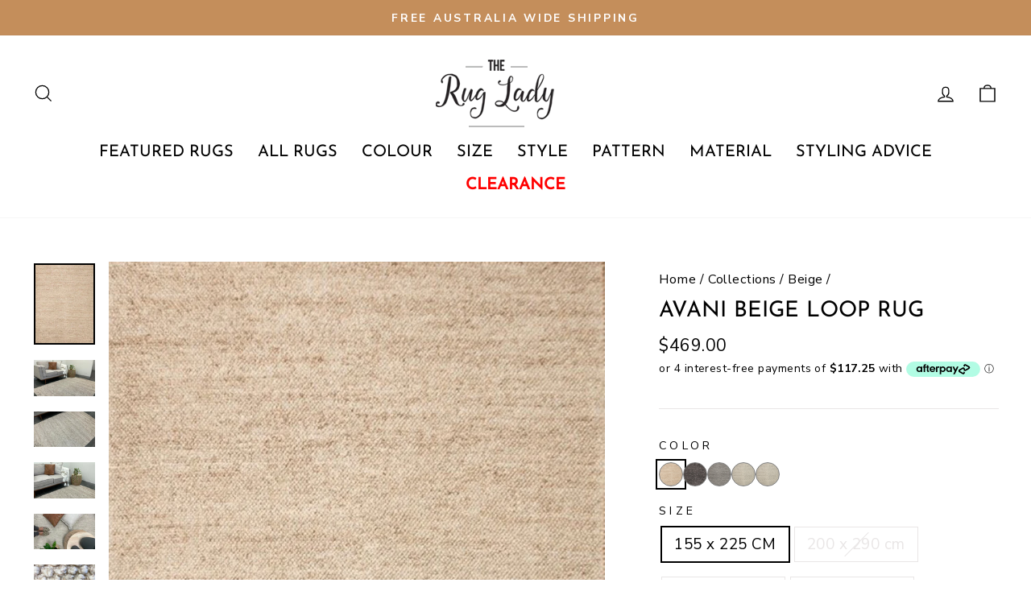

--- FILE ---
content_type: text/html; charset=utf-8
request_url: https://www.theruglady.com.au/collections/beige/products/avani-beige-loop-rug
body_size: 35184
content:
<!doctype html>
<html class="no-js" lang="en" dir="ltr">
<head>
  <!-- Google tag (gtag.js) -->
<script async src="https://www.googletagmanager.com/gtag/js?id=G-H474YRYZ3C"></script>
<script>
  window.dataLayer = window.dataLayer || [];
  function gtag(){dataLayer.push(arguments);}
  gtag('js', new Date());

  gtag('config', 'G-H474YRYZ3C');
</script>
  <meta charset="utf-8">
  <meta http-equiv="X-UA-Compatible" content="IE=edge,chrome=1">
  <meta name="viewport" content="width=device-width,initial-scale=1">
  <meta name="theme-color" content="#cb971e">
  <link rel="canonical" href="https://www.theruglady.com.au/products/avani-beige-loop-rug">
  <link rel="preconnect" href="https://cdn.shopify.com">
  <link rel="preconnect" href="https://fonts.shopifycdn.com">
  <link rel="dns-prefetch" href="https://productreviews.shopifycdn.com">
  <link rel="dns-prefetch" href="https://ajax.googleapis.com">
  <link rel="dns-prefetch" href="https://maps.googleapis.com">
  <link rel="dns-prefetch" href="https://maps.gstatic.com"><link rel="shortcut icon" href="//www.theruglady.com.au/cdn/shop/files/favicon_png_32x32.png?v=1613795529" type="image/png" /><title>Avani Beige Loop Rug
&ndash; The Rug Lady
</title>
<meta name="description" content="Our new Avani range is made out of recycled PET! The loop pile details on this range will add texture and comfort to any space. These rugs are made out of 100% sustainable material, yet have a very similar feel and appearance to wool rugs. Not to mention PET is extremely easy to clean and maintain as it resists water and mess! Jump on board and do your part by choosing a rug that is stylish yet sustainable. Available in grey, charcoal, taupe, cream, and beige and rectangular sizes right up to 300 x 400 CM."><meta property="og:site_name" content="The Rug Lady">
  <meta property="og:url" content="https://www.theruglady.com.au/products/avani-beige-loop-rug">
  <meta property="og:title" content="Avani Beige Loop Rug">
  <meta property="og:type" content="product">
  <meta property="og:description" content="Our new Avani range is made out of recycled PET! The loop pile details on this range will add texture and comfort to any space. These rugs are made out of 100% sustainable material, yet have a very similar feel and appearance to wool rugs. Not to mention PET is extremely easy to clean and maintain as it resists water and mess! Jump on board and do your part by choosing a rug that is stylish yet sustainable. Available in grey, charcoal, taupe, cream, and beige and rectangular sizes right up to 300 x 400 CM."><meta property="og:image" content="http://www.theruglady.com.au/cdn/shop/products/avenue_beige-3_3.png?v=1632284347">
    <meta property="og:image:secure_url" content="https://www.theruglady.com.au/cdn/shop/products/avenue_beige-3_3.png?v=1632284347">
    <meta property="og:image:width" content="1065">
    <meta property="og:image:height" content="1420"><meta name="twitter:site" content="@">
  <meta name="twitter:card" content="summary_large_image">
  <meta name="twitter:title" content="Avani Beige Loop Rug">
  <meta name="twitter:description" content="Our new Avani range is made out of recycled PET! The loop pile details on this range will add texture and comfort to any space. These rugs are made out of 100% sustainable material, yet have a very similar feel and appearance to wool rugs. Not to mention PET is extremely easy to clean and maintain as it resists water and mess! Jump on board and do your part by choosing a rug that is stylish yet sustainable. Available in grey, charcoal, taupe, cream, and beige and rectangular sizes right up to 300 x 400 CM.">
<style data-shopify>@font-face {
  font-family: "Josefin Sans";
  font-weight: 400;
  font-style: normal;
  font-display: swap;
  src: url("//www.theruglady.com.au/cdn/fonts/josefin_sans/josefinsans_n4.70f7efd699799949e6d9f99bc20843a2c86a2e0f.woff2") format("woff2"),
       url("//www.theruglady.com.au/cdn/fonts/josefin_sans/josefinsans_n4.35d308a1bdf56e5556bc2ac79702c721e4e2e983.woff") format("woff");
}

  @font-face {
  font-family: "Nunito Sans";
  font-weight: 400;
  font-style: normal;
  font-display: swap;
  src: url("//www.theruglady.com.au/cdn/fonts/nunito_sans/nunitosans_n4.0276fe080df0ca4e6a22d9cb55aed3ed5ba6b1da.woff2") format("woff2"),
       url("//www.theruglady.com.au/cdn/fonts/nunito_sans/nunitosans_n4.b4964bee2f5e7fd9c3826447e73afe2baad607b7.woff") format("woff");
}


  @font-face {
  font-family: "Nunito Sans";
  font-weight: 600;
  font-style: normal;
  font-display: swap;
  src: url("//www.theruglady.com.au/cdn/fonts/nunito_sans/nunitosans_n6.6e9464eba570101a53130c8130a9e17a8eb55c21.woff2") format("woff2"),
       url("//www.theruglady.com.au/cdn/fonts/nunito_sans/nunitosans_n6.25a0ac0c0a8a26038c7787054dd6058dfbc20fa8.woff") format("woff");
}

  @font-face {
  font-family: "Nunito Sans";
  font-weight: 400;
  font-style: italic;
  font-display: swap;
  src: url("//www.theruglady.com.au/cdn/fonts/nunito_sans/nunitosans_i4.6e408730afac1484cf297c30b0e67c86d17fc586.woff2") format("woff2"),
       url("//www.theruglady.com.au/cdn/fonts/nunito_sans/nunitosans_i4.c9b6dcbfa43622b39a5990002775a8381942ae38.woff") format("woff");
}

  @font-face {
  font-family: "Nunito Sans";
  font-weight: 600;
  font-style: italic;
  font-display: swap;
  src: url("//www.theruglady.com.au/cdn/fonts/nunito_sans/nunitosans_i6.e62a4aa1de9af615155fca680231620b75369d24.woff2") format("woff2"),
       url("//www.theruglady.com.au/cdn/fonts/nunito_sans/nunitosans_i6.84ec3dfef4c401afbcd538286a9d65b772072e4b.woff") format("woff");
}

</style><link href="//www.theruglady.com.au/cdn/shop/t/32/assets/theme.css?v=31805657473551150361730967225" rel="stylesheet" type="text/css" media="all" />
<style data-shopify>:root {
    --typeHeaderPrimary: "Josefin Sans";
    --typeHeaderFallback: sans-serif;
    --typeHeaderSize: 32px;
    --typeHeaderWeight: 400;
    --typeHeaderLineHeight: 1.3;
    --typeHeaderSpacing: 0.0em;

    --typeBasePrimary:"Nunito Sans";
    --typeBaseFallback:sans-serif;
    --typeBaseSize: 19px;
    --typeBaseWeight: 400;
    --typeBaseSpacing: 0.025em;
    --typeBaseLineHeight: 1.5;

    --typeCollectionTitle: 30px;

    --iconWeight: 3px;
    --iconLinecaps: miter;

    
      --buttonRadius: 0px;
    

    --colorGridOverlayOpacity: 0.1;
  }

  .placeholder-content {
    background-image: linear-gradient(100deg, #ffffff 40%, #f7f7f7 63%, #ffffff 79%);
  }</style><script>
    document.documentElement.className = document.documentElement.className.replace('no-js', 'js');

    window.theme = window.theme || {};
    theme.routes = {
      home: "/",
      cart: "/cart.js",
      cartPage: "/cart",
      cartAdd: "/cart/add.js",
      cartChange: "/cart/change.js"
    };
    theme.strings = {
      soldOut: "Sold Out",
      unavailable: "Unavailable",
      stockLabel: "Only [count] items in stock!",
      willNotShipUntil: "Will not ship until [date]",
      willBeInStockAfter: "Will be in stock after [date]",
      waitingForStock: "Inventory on the way",
      savePrice: "Save [saved_amount]",
      cartEmpty: "Your cart is currently empty.",
      cartTermsConfirmation: "You must agree with the terms and conditions of sales to check out",
      searchCollections: "Collections:",
      searchPages: "Pages:",
      searchArticles: "Articles:"
    };
    theme.settings = {
      dynamicVariantsEnable: true,
      dynamicVariantType: "button",
      cartType: "drawer",
      isCustomerTemplate: false,
      moneyFormat: "${{amount}}",
      saveType: "dollar",
      recentlyViewedEnabled: false,
      productImageSize: "portrait",
      productImageCover: true,
      predictiveSearch: true,
      predictiveSearchType: "product",
      inventoryThreshold: 10,
      quickView: true,
      themeName: 'Impulse',
      themeVersion: "4.1.4"
    };
  </script>

  <script>window.performance && window.performance.mark && window.performance.mark('shopify.content_for_header.start');</script><meta name="google-site-verification" content="wi1ymReAH8mGNU2H_P1mpyNlXBjWujeNbqcgwCrY0vw">
<meta name="google-site-verification" content="wi1ymReAH8mGNU2H_P1mpyNlXBjWujeNbqcgwCrY0vw">
<meta id="shopify-digital-wallet" name="shopify-digital-wallet" content="/18827765/digital_wallets/dialog">
<meta name="shopify-checkout-api-token" content="be63f921367983953c36aa2ad847e477">
<meta id="in-context-paypal-metadata" data-shop-id="18827765" data-venmo-supported="false" data-environment="production" data-locale="en_US" data-paypal-v4="true" data-currency="AUD">
<link rel="alternate" type="application/json+oembed" href="https://www.theruglady.com.au/products/avani-beige-loop-rug.oembed">
<script async="async" src="/checkouts/internal/preloads.js?locale=en-AU"></script>
<link rel="preconnect" href="https://shop.app" crossorigin="anonymous">
<script async="async" src="https://shop.app/checkouts/internal/preloads.js?locale=en-AU&shop_id=18827765" crossorigin="anonymous"></script>
<script id="apple-pay-shop-capabilities" type="application/json">{"shopId":18827765,"countryCode":"AU","currencyCode":"AUD","merchantCapabilities":["supports3DS"],"merchantId":"gid:\/\/shopify\/Shop\/18827765","merchantName":"The Rug Lady","requiredBillingContactFields":["postalAddress","email","phone"],"requiredShippingContactFields":["postalAddress","email","phone"],"shippingType":"shipping","supportedNetworks":["visa","masterCard","amex","jcb"],"total":{"type":"pending","label":"The Rug Lady","amount":"1.00"},"shopifyPaymentsEnabled":true,"supportsSubscriptions":true}</script>
<script id="shopify-features" type="application/json">{"accessToken":"be63f921367983953c36aa2ad847e477","betas":["rich-media-storefront-analytics"],"domain":"www.theruglady.com.au","predictiveSearch":true,"shopId":18827765,"locale":"en"}</script>
<script>var Shopify = Shopify || {};
Shopify.shop = "theruglady.myshopify.com";
Shopify.locale = "en";
Shopify.currency = {"active":"AUD","rate":"1.0"};
Shopify.country = "AU";
Shopify.theme = {"name":"The Rug Lady-05.15.25 (Christine)","id":159731056675,"schema_name":"Impulse","schema_version":"4.1.4","theme_store_id":857,"role":"main"};
Shopify.theme.handle = "null";
Shopify.theme.style = {"id":null,"handle":null};
Shopify.cdnHost = "www.theruglady.com.au/cdn";
Shopify.routes = Shopify.routes || {};
Shopify.routes.root = "/";</script>
<script type="module">!function(o){(o.Shopify=o.Shopify||{}).modules=!0}(window);</script>
<script>!function(o){function n(){var o=[];function n(){o.push(Array.prototype.slice.apply(arguments))}return n.q=o,n}var t=o.Shopify=o.Shopify||{};t.loadFeatures=n(),t.autoloadFeatures=n()}(window);</script>
<script>
  window.ShopifyPay = window.ShopifyPay || {};
  window.ShopifyPay.apiHost = "shop.app\/pay";
  window.ShopifyPay.redirectState = null;
</script>
<script id="shop-js-analytics" type="application/json">{"pageType":"product"}</script>
<script defer="defer" async type="module" src="//www.theruglady.com.au/cdn/shopifycloud/shop-js/modules/v2/client.init-shop-cart-sync_BdyHc3Nr.en.esm.js"></script>
<script defer="defer" async type="module" src="//www.theruglady.com.au/cdn/shopifycloud/shop-js/modules/v2/chunk.common_Daul8nwZ.esm.js"></script>
<script type="module">
  await import("//www.theruglady.com.au/cdn/shopifycloud/shop-js/modules/v2/client.init-shop-cart-sync_BdyHc3Nr.en.esm.js");
await import("//www.theruglady.com.au/cdn/shopifycloud/shop-js/modules/v2/chunk.common_Daul8nwZ.esm.js");

  window.Shopify.SignInWithShop?.initShopCartSync?.({"fedCMEnabled":true,"windoidEnabled":true});

</script>
<script>
  window.Shopify = window.Shopify || {};
  if (!window.Shopify.featureAssets) window.Shopify.featureAssets = {};
  window.Shopify.featureAssets['shop-js'] = {"shop-cart-sync":["modules/v2/client.shop-cart-sync_QYOiDySF.en.esm.js","modules/v2/chunk.common_Daul8nwZ.esm.js"],"init-fed-cm":["modules/v2/client.init-fed-cm_DchLp9rc.en.esm.js","modules/v2/chunk.common_Daul8nwZ.esm.js"],"shop-button":["modules/v2/client.shop-button_OV7bAJc5.en.esm.js","modules/v2/chunk.common_Daul8nwZ.esm.js"],"init-windoid":["modules/v2/client.init-windoid_DwxFKQ8e.en.esm.js","modules/v2/chunk.common_Daul8nwZ.esm.js"],"shop-cash-offers":["modules/v2/client.shop-cash-offers_DWtL6Bq3.en.esm.js","modules/v2/chunk.common_Daul8nwZ.esm.js","modules/v2/chunk.modal_CQq8HTM6.esm.js"],"shop-toast-manager":["modules/v2/client.shop-toast-manager_CX9r1SjA.en.esm.js","modules/v2/chunk.common_Daul8nwZ.esm.js"],"init-shop-email-lookup-coordinator":["modules/v2/client.init-shop-email-lookup-coordinator_UhKnw74l.en.esm.js","modules/v2/chunk.common_Daul8nwZ.esm.js"],"pay-button":["modules/v2/client.pay-button_DzxNnLDY.en.esm.js","modules/v2/chunk.common_Daul8nwZ.esm.js"],"avatar":["modules/v2/client.avatar_BTnouDA3.en.esm.js"],"init-shop-cart-sync":["modules/v2/client.init-shop-cart-sync_BdyHc3Nr.en.esm.js","modules/v2/chunk.common_Daul8nwZ.esm.js"],"shop-login-button":["modules/v2/client.shop-login-button_D8B466_1.en.esm.js","modules/v2/chunk.common_Daul8nwZ.esm.js","modules/v2/chunk.modal_CQq8HTM6.esm.js"],"init-customer-accounts-sign-up":["modules/v2/client.init-customer-accounts-sign-up_C8fpPm4i.en.esm.js","modules/v2/client.shop-login-button_D8B466_1.en.esm.js","modules/v2/chunk.common_Daul8nwZ.esm.js","modules/v2/chunk.modal_CQq8HTM6.esm.js"],"init-shop-for-new-customer-accounts":["modules/v2/client.init-shop-for-new-customer-accounts_CVTO0Ztu.en.esm.js","modules/v2/client.shop-login-button_D8B466_1.en.esm.js","modules/v2/chunk.common_Daul8nwZ.esm.js","modules/v2/chunk.modal_CQq8HTM6.esm.js"],"init-customer-accounts":["modules/v2/client.init-customer-accounts_dRgKMfrE.en.esm.js","modules/v2/client.shop-login-button_D8B466_1.en.esm.js","modules/v2/chunk.common_Daul8nwZ.esm.js","modules/v2/chunk.modal_CQq8HTM6.esm.js"],"shop-follow-button":["modules/v2/client.shop-follow-button_CkZpjEct.en.esm.js","modules/v2/chunk.common_Daul8nwZ.esm.js","modules/v2/chunk.modal_CQq8HTM6.esm.js"],"lead-capture":["modules/v2/client.lead-capture_BntHBhfp.en.esm.js","modules/v2/chunk.common_Daul8nwZ.esm.js","modules/v2/chunk.modal_CQq8HTM6.esm.js"],"checkout-modal":["modules/v2/client.checkout-modal_CfxcYbTm.en.esm.js","modules/v2/chunk.common_Daul8nwZ.esm.js","modules/v2/chunk.modal_CQq8HTM6.esm.js"],"shop-login":["modules/v2/client.shop-login_Da4GZ2H6.en.esm.js","modules/v2/chunk.common_Daul8nwZ.esm.js","modules/v2/chunk.modal_CQq8HTM6.esm.js"],"payment-terms":["modules/v2/client.payment-terms_MV4M3zvL.en.esm.js","modules/v2/chunk.common_Daul8nwZ.esm.js","modules/v2/chunk.modal_CQq8HTM6.esm.js"]};
</script>
<script>(function() {
  var isLoaded = false;
  function asyncLoad() {
    if (isLoaded) return;
    isLoaded = true;
    var urls = ["https:\/\/popup4.lifterpopup.com\/js\/modal.js?shop=theruglady.myshopify.com","https:\/\/cdn.nfcube.com\/instafeed-bbb66fc3a7f8a84873fdf5c90063cba2.js?shop=theruglady.myshopify.com","https:\/\/plugin.brevo.com\/integrations\/api\/automation\/script?user_connection_id=6482db4e51c4691cc71d3dfd\u0026ma-key=gtjclcq6p40mpu8rzxllx93n\u0026shop=theruglady.myshopify.com","https:\/\/plugin.brevo.com\/integrations\/api\/sy\/cart_tracking\/script?ma-key=gtjclcq6p40mpu8rzxllx93n\u0026user_connection_id=6482db4e51c4691cc71d3dfd\u0026shop=theruglady.myshopify.com","https:\/\/d3p29gcwgas9m8.cloudfront.net\/assets\/js\/index.js?shop=theruglady.myshopify.com","https:\/\/tools.luckyorange.com\/core\/lo.js?site-id=54a0c1b4\u0026shop=theruglady.myshopify.com","https:\/\/cdn-widgetsrepository.yotpo.com\/v1\/loader\/n085zIxewSYzzDKJNjqxHD8PmmsYTxxo5rsjtVnI?shop=theruglady.myshopify.com","https:\/\/cdn.rebuyengine.com\/onsite\/js\/rebuy.js?shop=theruglady.myshopify.com"];
    for (var i = 0; i < urls.length; i++) {
      var s = document.createElement('script');
      s.type = 'text/javascript';
      s.async = true;
      s.src = urls[i];
      var x = document.getElementsByTagName('script')[0];
      x.parentNode.insertBefore(s, x);
    }
  };
  if(window.attachEvent) {
    window.attachEvent('onload', asyncLoad);
  } else {
    window.addEventListener('load', asyncLoad, false);
  }
})();</script>
<script id="__st">var __st={"a":18827765,"offset":39600,"reqid":"2a492a5b-2a99-4e0c-aa75-9dd296efca2c-1768966249","pageurl":"www.theruglady.com.au\/collections\/beige\/products\/avani-beige-loop-rug","u":"b14c00e3e67b","p":"product","rtyp":"product","rid":6580759429155};</script>
<script>window.ShopifyPaypalV4VisibilityTracking = true;</script>
<script id="captcha-bootstrap">!function(){'use strict';const t='contact',e='account',n='new_comment',o=[[t,t],['blogs',n],['comments',n],[t,'customer']],c=[[e,'customer_login'],[e,'guest_login'],[e,'recover_customer_password'],[e,'create_customer']],r=t=>t.map((([t,e])=>`form[action*='/${t}']:not([data-nocaptcha='true']) input[name='form_type'][value='${e}']`)).join(','),a=t=>()=>t?[...document.querySelectorAll(t)].map((t=>t.form)):[];function s(){const t=[...o],e=r(t);return a(e)}const i='password',u='form_key',d=['recaptcha-v3-token','g-recaptcha-response','h-captcha-response',i],f=()=>{try{return window.sessionStorage}catch{return}},m='__shopify_v',_=t=>t.elements[u];function p(t,e,n=!1){try{const o=window.sessionStorage,c=JSON.parse(o.getItem(e)),{data:r}=function(t){const{data:e,action:n}=t;return t[m]||n?{data:e,action:n}:{data:t,action:n}}(c);for(const[e,n]of Object.entries(r))t.elements[e]&&(t.elements[e].value=n);n&&o.removeItem(e)}catch(o){console.error('form repopulation failed',{error:o})}}const l='form_type',E='cptcha';function T(t){t.dataset[E]=!0}const w=window,h=w.document,L='Shopify',v='ce_forms',y='captcha';let A=!1;((t,e)=>{const n=(g='f06e6c50-85a8-45c8-87d0-21a2b65856fe',I='https://cdn.shopify.com/shopifycloud/storefront-forms-hcaptcha/ce_storefront_forms_captcha_hcaptcha.v1.5.2.iife.js',D={infoText:'Protected by hCaptcha',privacyText:'Privacy',termsText:'Terms'},(t,e,n)=>{const o=w[L][v],c=o.bindForm;if(c)return c(t,g,e,D).then(n);var r;o.q.push([[t,g,e,D],n]),r=I,A||(h.body.append(Object.assign(h.createElement('script'),{id:'captcha-provider',async:!0,src:r})),A=!0)});var g,I,D;w[L]=w[L]||{},w[L][v]=w[L][v]||{},w[L][v].q=[],w[L][y]=w[L][y]||{},w[L][y].protect=function(t,e){n(t,void 0,e),T(t)},Object.freeze(w[L][y]),function(t,e,n,w,h,L){const[v,y,A,g]=function(t,e,n){const i=e?o:[],u=t?c:[],d=[...i,...u],f=r(d),m=r(i),_=r(d.filter((([t,e])=>n.includes(e))));return[a(f),a(m),a(_),s()]}(w,h,L),I=t=>{const e=t.target;return e instanceof HTMLFormElement?e:e&&e.form},D=t=>v().includes(t);t.addEventListener('submit',(t=>{const e=I(t);if(!e)return;const n=D(e)&&!e.dataset.hcaptchaBound&&!e.dataset.recaptchaBound,o=_(e),c=g().includes(e)&&(!o||!o.value);(n||c)&&t.preventDefault(),c&&!n&&(function(t){try{if(!f())return;!function(t){const e=f();if(!e)return;const n=_(t);if(!n)return;const o=n.value;o&&e.removeItem(o)}(t);const e=Array.from(Array(32),(()=>Math.random().toString(36)[2])).join('');!function(t,e){_(t)||t.append(Object.assign(document.createElement('input'),{type:'hidden',name:u})),t.elements[u].value=e}(t,e),function(t,e){const n=f();if(!n)return;const o=[...t.querySelectorAll(`input[type='${i}']`)].map((({name:t})=>t)),c=[...d,...o],r={};for(const[a,s]of new FormData(t).entries())c.includes(a)||(r[a]=s);n.setItem(e,JSON.stringify({[m]:1,action:t.action,data:r}))}(t,e)}catch(e){console.error('failed to persist form',e)}}(e),e.submit())}));const S=(t,e)=>{t&&!t.dataset[E]&&(n(t,e.some((e=>e===t))),T(t))};for(const o of['focusin','change'])t.addEventListener(o,(t=>{const e=I(t);D(e)&&S(e,y())}));const B=e.get('form_key'),M=e.get(l),P=B&&M;t.addEventListener('DOMContentLoaded',(()=>{const t=y();if(P)for(const e of t)e.elements[l].value===M&&p(e,B);[...new Set([...A(),...v().filter((t=>'true'===t.dataset.shopifyCaptcha))])].forEach((e=>S(e,t)))}))}(h,new URLSearchParams(w.location.search),n,t,e,['guest_login'])})(!0,!0)}();</script>
<script integrity="sha256-4kQ18oKyAcykRKYeNunJcIwy7WH5gtpwJnB7kiuLZ1E=" data-source-attribution="shopify.loadfeatures" defer="defer" src="//www.theruglady.com.au/cdn/shopifycloud/storefront/assets/storefront/load_feature-a0a9edcb.js" crossorigin="anonymous"></script>
<script crossorigin="anonymous" defer="defer" src="//www.theruglady.com.au/cdn/shopifycloud/storefront/assets/shopify_pay/storefront-65b4c6d7.js?v=20250812"></script>
<script data-source-attribution="shopify.dynamic_checkout.dynamic.init">var Shopify=Shopify||{};Shopify.PaymentButton=Shopify.PaymentButton||{isStorefrontPortableWallets:!0,init:function(){window.Shopify.PaymentButton.init=function(){};var t=document.createElement("script");t.src="https://www.theruglady.com.au/cdn/shopifycloud/portable-wallets/latest/portable-wallets.en.js",t.type="module",document.head.appendChild(t)}};
</script>
<script data-source-attribution="shopify.dynamic_checkout.buyer_consent">
  function portableWalletsHideBuyerConsent(e){var t=document.getElementById("shopify-buyer-consent"),n=document.getElementById("shopify-subscription-policy-button");t&&n&&(t.classList.add("hidden"),t.setAttribute("aria-hidden","true"),n.removeEventListener("click",e))}function portableWalletsShowBuyerConsent(e){var t=document.getElementById("shopify-buyer-consent"),n=document.getElementById("shopify-subscription-policy-button");t&&n&&(t.classList.remove("hidden"),t.removeAttribute("aria-hidden"),n.addEventListener("click",e))}window.Shopify?.PaymentButton&&(window.Shopify.PaymentButton.hideBuyerConsent=portableWalletsHideBuyerConsent,window.Shopify.PaymentButton.showBuyerConsent=portableWalletsShowBuyerConsent);
</script>
<script data-source-attribution="shopify.dynamic_checkout.cart.bootstrap">document.addEventListener("DOMContentLoaded",(function(){function t(){return document.querySelector("shopify-accelerated-checkout-cart, shopify-accelerated-checkout")}if(t())Shopify.PaymentButton.init();else{new MutationObserver((function(e,n){t()&&(Shopify.PaymentButton.init(),n.disconnect())})).observe(document.body,{childList:!0,subtree:!0})}}));
</script>
<link id="shopify-accelerated-checkout-styles" rel="stylesheet" media="screen" href="https://www.theruglady.com.au/cdn/shopifycloud/portable-wallets/latest/accelerated-checkout-backwards-compat.css" crossorigin="anonymous">
<style id="shopify-accelerated-checkout-cart">
        #shopify-buyer-consent {
  margin-top: 1em;
  display: inline-block;
  width: 100%;
}

#shopify-buyer-consent.hidden {
  display: none;
}

#shopify-subscription-policy-button {
  background: none;
  border: none;
  padding: 0;
  text-decoration: underline;
  font-size: inherit;
  cursor: pointer;
}

#shopify-subscription-policy-button::before {
  box-shadow: none;
}

      </style>

<script>window.performance && window.performance.mark && window.performance.mark('shopify.content_for_header.end');</script>

  <script src="//www.theruglady.com.au/cdn/shop/t/32/assets/vendor-scripts-v9.js" defer="defer"></script><script src="//www.theruglady.com.au/cdn/shop/t/32/assets/theme.js?v=153745003386426510651727928799" defer="defer"></script><link rel="stylesheet" href="https://cdnjs.cloudflare.com/ajax/libs/tiny-slider/2.9.3/tiny-slider.css">


  <style>
      .myBtn {
          background-color: #C48E5B;
          padding: 8px 24px;
          color: #fff;
      }
          .dots{
          display:none;
      }
  </style>
 
<!-- BEGIN app block: shopify://apps/klaviyo-email-marketing-sms/blocks/klaviyo-onsite-embed/2632fe16-c075-4321-a88b-50b567f42507 -->












  <script async src="https://static.klaviyo.com/onsite/js/TrFDbm/klaviyo.js?company_id=TrFDbm"></script>
  <script>!function(){if(!window.klaviyo){window._klOnsite=window._klOnsite||[];try{window.klaviyo=new Proxy({},{get:function(n,i){return"push"===i?function(){var n;(n=window._klOnsite).push.apply(n,arguments)}:function(){for(var n=arguments.length,o=new Array(n),w=0;w<n;w++)o[w]=arguments[w];var t="function"==typeof o[o.length-1]?o.pop():void 0,e=new Promise((function(n){window._klOnsite.push([i].concat(o,[function(i){t&&t(i),n(i)}]))}));return e}}})}catch(n){window.klaviyo=window.klaviyo||[],window.klaviyo.push=function(){var n;(n=window._klOnsite).push.apply(n,arguments)}}}}();</script>

  
    <script id="viewed_product">
      if (item == null) {
        var _learnq = _learnq || [];

        var MetafieldReviews = null
        var MetafieldYotpoRating = null
        var MetafieldYotpoCount = null
        var MetafieldLooxRating = null
        var MetafieldLooxCount = null
        var okendoProduct = null
        var okendoProductReviewCount = null
        var okendoProductReviewAverageValue = null
        try {
          // The following fields are used for Customer Hub recently viewed in order to add reviews.
          // This information is not part of __kla_viewed. Instead, it is part of __kla_viewed_reviewed_items
          MetafieldReviews = {};
          MetafieldYotpoRating = null
          MetafieldYotpoCount = null
          MetafieldLooxRating = null
          MetafieldLooxCount = null

          okendoProduct = null
          // If the okendo metafield is not legacy, it will error, which then requires the new json formatted data
          if (okendoProduct && 'error' in okendoProduct) {
            okendoProduct = null
          }
          okendoProductReviewCount = okendoProduct ? okendoProduct.reviewCount : null
          okendoProductReviewAverageValue = okendoProduct ? okendoProduct.reviewAverageValue : null
        } catch (error) {
          console.error('Error in Klaviyo onsite reviews tracking:', error);
        }

        var item = {
          Name: "Avani Beige Loop Rug",
          ProductID: 6580759429155,
          Categories: ["All Products","Avani","Beige","BIRTHDAY SALE","Extra Large Rugs","FOR MUM","Ivory","Kids Rugs","Large Rugs","Medium Rugs","Natural Fibre","Natural Rugs","Pet Friendly","Sign up","SITEWIDE SALE","Small Rugs","Synthetic","Thank you","Wool"],
          ImageURL: "https://www.theruglady.com.au/cdn/shop/products/avenue_beige-3_3_grande.png?v=1632284347",
          URL: "https://www.theruglady.com.au/products/avani-beige-loop-rug",
          Brand: "The Rug Lady",
          Price: "$349.00",
          Value: "349.00",
          CompareAtPrice: "$0.00"
        };
        _learnq.push(['track', 'Viewed Product', item]);
        _learnq.push(['trackViewedItem', {
          Title: item.Name,
          ItemId: item.ProductID,
          Categories: item.Categories,
          ImageUrl: item.ImageURL,
          Url: item.URL,
          Metadata: {
            Brand: item.Brand,
            Price: item.Price,
            Value: item.Value,
            CompareAtPrice: item.CompareAtPrice
          },
          metafields:{
            reviews: MetafieldReviews,
            yotpo:{
              rating: MetafieldYotpoRating,
              count: MetafieldYotpoCount,
            },
            loox:{
              rating: MetafieldLooxRating,
              count: MetafieldLooxCount,
            },
            okendo: {
              rating: okendoProductReviewAverageValue,
              count: okendoProductReviewCount,
            }
          }
        }]);
      }
    </script>
  




  <script>
    window.klaviyoReviewsProductDesignMode = false
  </script>







<!-- END app block --><!-- BEGIN app block: shopify://apps/yotpo-product-reviews/blocks/settings/eb7dfd7d-db44-4334-bc49-c893b51b36cf -->


<script type="text/javascript">
  (function e(){var e=document.createElement("script");
  e.type="text/javascript",e.async=true,
  e.src="//staticw2.yotpo.com//widget.js?lang=en";
  var t=document.getElementsByTagName("script")[0];
  t.parentNode.insertBefore(e,t)})();
</script>



  
<!-- END app block --><!-- BEGIN app block: shopify://apps/yotpo-product-reviews/blocks/reviews_tab/eb7dfd7d-db44-4334-bc49-c893b51b36cf -->



<!-- END app block --><link href="https://monorail-edge.shopifysvc.com" rel="dns-prefetch">
<script>(function(){if ("sendBeacon" in navigator && "performance" in window) {try {var session_token_from_headers = performance.getEntriesByType('navigation')[0].serverTiming.find(x => x.name == '_s').description;} catch {var session_token_from_headers = undefined;}var session_cookie_matches = document.cookie.match(/_shopify_s=([^;]*)/);var session_token_from_cookie = session_cookie_matches && session_cookie_matches.length === 2 ? session_cookie_matches[1] : "";var session_token = session_token_from_headers || session_token_from_cookie || "";function handle_abandonment_event(e) {var entries = performance.getEntries().filter(function(entry) {return /monorail-edge.shopifysvc.com/.test(entry.name);});if (!window.abandonment_tracked && entries.length === 0) {window.abandonment_tracked = true;var currentMs = Date.now();var navigation_start = performance.timing.navigationStart;var payload = {shop_id: 18827765,url: window.location.href,navigation_start,duration: currentMs - navigation_start,session_token,page_type: "product"};window.navigator.sendBeacon("https://monorail-edge.shopifysvc.com/v1/produce", JSON.stringify({schema_id: "online_store_buyer_site_abandonment/1.1",payload: payload,metadata: {event_created_at_ms: currentMs,event_sent_at_ms: currentMs}}));}}window.addEventListener('pagehide', handle_abandonment_event);}}());</script>
<script id="web-pixels-manager-setup">(function e(e,d,r,n,o){if(void 0===o&&(o={}),!Boolean(null===(a=null===(i=window.Shopify)||void 0===i?void 0:i.analytics)||void 0===a?void 0:a.replayQueue)){var i,a;window.Shopify=window.Shopify||{};var t=window.Shopify;t.analytics=t.analytics||{};var s=t.analytics;s.replayQueue=[],s.publish=function(e,d,r){return s.replayQueue.push([e,d,r]),!0};try{self.performance.mark("wpm:start")}catch(e){}var l=function(){var e={modern:/Edge?\/(1{2}[4-9]|1[2-9]\d|[2-9]\d{2}|\d{4,})\.\d+(\.\d+|)|Firefox\/(1{2}[4-9]|1[2-9]\d|[2-9]\d{2}|\d{4,})\.\d+(\.\d+|)|Chrom(ium|e)\/(9{2}|\d{3,})\.\d+(\.\d+|)|(Maci|X1{2}).+ Version\/(15\.\d+|(1[6-9]|[2-9]\d|\d{3,})\.\d+)([,.]\d+|)( \(\w+\)|)( Mobile\/\w+|) Safari\/|Chrome.+OPR\/(9{2}|\d{3,})\.\d+\.\d+|(CPU[ +]OS|iPhone[ +]OS|CPU[ +]iPhone|CPU IPhone OS|CPU iPad OS)[ +]+(15[._]\d+|(1[6-9]|[2-9]\d|\d{3,})[._]\d+)([._]\d+|)|Android:?[ /-](13[3-9]|1[4-9]\d|[2-9]\d{2}|\d{4,})(\.\d+|)(\.\d+|)|Android.+Firefox\/(13[5-9]|1[4-9]\d|[2-9]\d{2}|\d{4,})\.\d+(\.\d+|)|Android.+Chrom(ium|e)\/(13[3-9]|1[4-9]\d|[2-9]\d{2}|\d{4,})\.\d+(\.\d+|)|SamsungBrowser\/([2-9]\d|\d{3,})\.\d+/,legacy:/Edge?\/(1[6-9]|[2-9]\d|\d{3,})\.\d+(\.\d+|)|Firefox\/(5[4-9]|[6-9]\d|\d{3,})\.\d+(\.\d+|)|Chrom(ium|e)\/(5[1-9]|[6-9]\d|\d{3,})\.\d+(\.\d+|)([\d.]+$|.*Safari\/(?![\d.]+ Edge\/[\d.]+$))|(Maci|X1{2}).+ Version\/(10\.\d+|(1[1-9]|[2-9]\d|\d{3,})\.\d+)([,.]\d+|)( \(\w+\)|)( Mobile\/\w+|) Safari\/|Chrome.+OPR\/(3[89]|[4-9]\d|\d{3,})\.\d+\.\d+|(CPU[ +]OS|iPhone[ +]OS|CPU[ +]iPhone|CPU IPhone OS|CPU iPad OS)[ +]+(10[._]\d+|(1[1-9]|[2-9]\d|\d{3,})[._]\d+)([._]\d+|)|Android:?[ /-](13[3-9]|1[4-9]\d|[2-9]\d{2}|\d{4,})(\.\d+|)(\.\d+|)|Mobile Safari.+OPR\/([89]\d|\d{3,})\.\d+\.\d+|Android.+Firefox\/(13[5-9]|1[4-9]\d|[2-9]\d{2}|\d{4,})\.\d+(\.\d+|)|Android.+Chrom(ium|e)\/(13[3-9]|1[4-9]\d|[2-9]\d{2}|\d{4,})\.\d+(\.\d+|)|Android.+(UC? ?Browser|UCWEB|U3)[ /]?(15\.([5-9]|\d{2,})|(1[6-9]|[2-9]\d|\d{3,})\.\d+)\.\d+|SamsungBrowser\/(5\.\d+|([6-9]|\d{2,})\.\d+)|Android.+MQ{2}Browser\/(14(\.(9|\d{2,})|)|(1[5-9]|[2-9]\d|\d{3,})(\.\d+|))(\.\d+|)|K[Aa][Ii]OS\/(3\.\d+|([4-9]|\d{2,})\.\d+)(\.\d+|)/},d=e.modern,r=e.legacy,n=navigator.userAgent;return n.match(d)?"modern":n.match(r)?"legacy":"unknown"}(),u="modern"===l?"modern":"legacy",c=(null!=n?n:{modern:"",legacy:""})[u],f=function(e){return[e.baseUrl,"/wpm","/b",e.hashVersion,"modern"===e.buildTarget?"m":"l",".js"].join("")}({baseUrl:d,hashVersion:r,buildTarget:u}),m=function(e){var d=e.version,r=e.bundleTarget,n=e.surface,o=e.pageUrl,i=e.monorailEndpoint;return{emit:function(e){var a=e.status,t=e.errorMsg,s=(new Date).getTime(),l=JSON.stringify({metadata:{event_sent_at_ms:s},events:[{schema_id:"web_pixels_manager_load/3.1",payload:{version:d,bundle_target:r,page_url:o,status:a,surface:n,error_msg:t},metadata:{event_created_at_ms:s}}]});if(!i)return console&&console.warn&&console.warn("[Web Pixels Manager] No Monorail endpoint provided, skipping logging."),!1;try{return self.navigator.sendBeacon.bind(self.navigator)(i,l)}catch(e){}var u=new XMLHttpRequest;try{return u.open("POST",i,!0),u.setRequestHeader("Content-Type","text/plain"),u.send(l),!0}catch(e){return console&&console.warn&&console.warn("[Web Pixels Manager] Got an unhandled error while logging to Monorail."),!1}}}}({version:r,bundleTarget:l,surface:e.surface,pageUrl:self.location.href,monorailEndpoint:e.monorailEndpoint});try{o.browserTarget=l,function(e){var d=e.src,r=e.async,n=void 0===r||r,o=e.onload,i=e.onerror,a=e.sri,t=e.scriptDataAttributes,s=void 0===t?{}:t,l=document.createElement("script"),u=document.querySelector("head"),c=document.querySelector("body");if(l.async=n,l.src=d,a&&(l.integrity=a,l.crossOrigin="anonymous"),s)for(var f in s)if(Object.prototype.hasOwnProperty.call(s,f))try{l.dataset[f]=s[f]}catch(e){}if(o&&l.addEventListener("load",o),i&&l.addEventListener("error",i),u)u.appendChild(l);else{if(!c)throw new Error("Did not find a head or body element to append the script");c.appendChild(l)}}({src:f,async:!0,onload:function(){if(!function(){var e,d;return Boolean(null===(d=null===(e=window.Shopify)||void 0===e?void 0:e.analytics)||void 0===d?void 0:d.initialized)}()){var d=window.webPixelsManager.init(e)||void 0;if(d){var r=window.Shopify.analytics;r.replayQueue.forEach((function(e){var r=e[0],n=e[1],o=e[2];d.publishCustomEvent(r,n,o)})),r.replayQueue=[],r.publish=d.publishCustomEvent,r.visitor=d.visitor,r.initialized=!0}}},onerror:function(){return m.emit({status:"failed",errorMsg:"".concat(f," has failed to load")})},sri:function(e){var d=/^sha384-[A-Za-z0-9+/=]+$/;return"string"==typeof e&&d.test(e)}(c)?c:"",scriptDataAttributes:o}),m.emit({status:"loading"})}catch(e){m.emit({status:"failed",errorMsg:(null==e?void 0:e.message)||"Unknown error"})}}})({shopId: 18827765,storefrontBaseUrl: "https://www.theruglady.com.au",extensionsBaseUrl: "https://extensions.shopifycdn.com/cdn/shopifycloud/web-pixels-manager",monorailEndpoint: "https://monorail-edge.shopifysvc.com/unstable/produce_batch",surface: "storefront-renderer",enabledBetaFlags: ["2dca8a86"],webPixelsConfigList: [{"id":"711622691","configuration":"{\"accountID\":\"TrFDbm\",\"webPixelConfig\":\"eyJlbmFibGVBZGRlZFRvQ2FydEV2ZW50cyI6IHRydWV9\"}","eventPayloadVersion":"v1","runtimeContext":"STRICT","scriptVersion":"524f6c1ee37bacdca7657a665bdca589","type":"APP","apiClientId":123074,"privacyPurposes":["ANALYTICS","MARKETING"],"dataSharingAdjustments":{"protectedCustomerApprovalScopes":["read_customer_address","read_customer_email","read_customer_name","read_customer_personal_data","read_customer_phone"]}},{"id":"217415715","configuration":"{\"pixelCode\":\"CQ1NSLJC77U2FUDCCKU0\"}","eventPayloadVersion":"v1","runtimeContext":"STRICT","scriptVersion":"22e92c2ad45662f435e4801458fb78cc","type":"APP","apiClientId":4383523,"privacyPurposes":["ANALYTICS","MARKETING","SALE_OF_DATA"],"dataSharingAdjustments":{"protectedCustomerApprovalScopes":["read_customer_address","read_customer_email","read_customer_name","read_customer_personal_data","read_customer_phone"]}},{"id":"161054755","configuration":"{\"config\":\"{\\\"google_tag_ids\\\":[\\\"G-CB2TN7CNRD\\\",\\\"AW-624579699\\\",\\\"GT-WVJVC25\\\",\\\"G-H474YRYZ3C\\\"],\\\"target_country\\\":\\\"AU\\\",\\\"gtag_events\\\":[{\\\"type\\\":\\\"search\\\",\\\"action_label\\\":[\\\"G-CB2TN7CNRD\\\",\\\"AW-624579699\\\/6H5PCIC2xI8YEPOo6akC\\\",\\\"G-H474YRYZ3C\\\"]},{\\\"type\\\":\\\"begin_checkout\\\",\\\"action_label\\\":[\\\"G-CB2TN7CNRD\\\",\\\"AW-624579699\\\/bmtwCIa2xI8YEPOo6akC\\\",\\\"G-H474YRYZ3C\\\"]},{\\\"type\\\":\\\"view_item\\\",\\\"action_label\\\":[\\\"G-CB2TN7CNRD\\\",\\\"AW-624579699\\\/nGS8CP21xI8YEPOo6akC\\\",\\\"MC-ZVJ56ZMCVC\\\",\\\"G-H474YRYZ3C\\\"]},{\\\"type\\\":\\\"purchase\\\",\\\"action_label\\\":[\\\"G-CB2TN7CNRD\\\",\\\"AW-624579699\\\/jv4ECP-0xI8YEPOo6akC\\\",\\\"MC-ZVJ56ZMCVC\\\",\\\"G-H474YRYZ3C\\\"]},{\\\"type\\\":\\\"page_view\\\",\\\"action_label\\\":[\\\"G-CB2TN7CNRD\\\",\\\"AW-624579699\\\/bo20CPq1xI8YEPOo6akC\\\",\\\"MC-ZVJ56ZMCVC\\\",\\\"G-H474YRYZ3C\\\"]},{\\\"type\\\":\\\"add_payment_info\\\",\\\"action_label\\\":[\\\"G-CB2TN7CNRD\\\",\\\"AW-624579699\\\/f5jbCIm2xI8YEPOo6akC\\\",\\\"G-H474YRYZ3C\\\"]},{\\\"type\\\":\\\"add_to_cart\\\",\\\"action_label\\\":[\\\"G-CB2TN7CNRD\\\",\\\"AW-624579699\\\/7xEICIO2xI8YEPOo6akC\\\",\\\"G-H474YRYZ3C\\\"]}],\\\"enable_monitoring_mode\\\":false}\"}","eventPayloadVersion":"v1","runtimeContext":"OPEN","scriptVersion":"b2a88bafab3e21179ed38636efcd8a93","type":"APP","apiClientId":1780363,"privacyPurposes":[],"dataSharingAdjustments":{"protectedCustomerApprovalScopes":["read_customer_address","read_customer_email","read_customer_name","read_customer_personal_data","read_customer_phone"]}},{"id":"97484835","configuration":"{\"pixel_id\":\"1110155332491278\",\"pixel_type\":\"facebook_pixel\",\"metaapp_system_user_token\":\"-\"}","eventPayloadVersion":"v1","runtimeContext":"OPEN","scriptVersion":"ca16bc87fe92b6042fbaa3acc2fbdaa6","type":"APP","apiClientId":2329312,"privacyPurposes":["ANALYTICS","MARKETING","SALE_OF_DATA"],"dataSharingAdjustments":{"protectedCustomerApprovalScopes":["read_customer_address","read_customer_email","read_customer_name","read_customer_personal_data","read_customer_phone"]}},{"id":"78676003","configuration":"{\"environment\":\"production\",\"isPlusUser\":\"false\",\"siteId\":\"54a0c1b4\"}","eventPayloadVersion":"v1","runtimeContext":"STRICT","scriptVersion":"d38a2000dcd0eb072d7eed6a88122b6b","type":"APP","apiClientId":187969,"privacyPurposes":["ANALYTICS","MARKETING"],"capabilities":["advanced_dom_events"],"dataSharingAdjustments":{"protectedCustomerApprovalScopes":[]}},{"id":"52068387","configuration":"{\"tagID\":\"2614344203971\"}","eventPayloadVersion":"v1","runtimeContext":"STRICT","scriptVersion":"18031546ee651571ed29edbe71a3550b","type":"APP","apiClientId":3009811,"privacyPurposes":["ANALYTICS","MARKETING","SALE_OF_DATA"],"dataSharingAdjustments":{"protectedCustomerApprovalScopes":["read_customer_address","read_customer_email","read_customer_name","read_customer_personal_data","read_customer_phone"]}},{"id":"shopify-app-pixel","configuration":"{}","eventPayloadVersion":"v1","runtimeContext":"STRICT","scriptVersion":"0450","apiClientId":"shopify-pixel","type":"APP","privacyPurposes":["ANALYTICS","MARKETING"]},{"id":"shopify-custom-pixel","eventPayloadVersion":"v1","runtimeContext":"LAX","scriptVersion":"0450","apiClientId":"shopify-pixel","type":"CUSTOM","privacyPurposes":["ANALYTICS","MARKETING"]}],isMerchantRequest: false,initData: {"shop":{"name":"The Rug Lady","paymentSettings":{"currencyCode":"AUD"},"myshopifyDomain":"theruglady.myshopify.com","countryCode":"AU","storefrontUrl":"https:\/\/www.theruglady.com.au"},"customer":null,"cart":null,"checkout":null,"productVariants":[{"price":{"amount":469.0,"currencyCode":"AUD"},"product":{"title":"Avani Beige Loop Rug","vendor":"The Rug Lady","id":"6580759429155","untranslatedTitle":"Avani Beige Loop Rug","url":"\/products\/avani-beige-loop-rug","type":"Natural Rugs"},"id":"39374469988387","image":{"src":"\/\/www.theruglady.com.au\/cdn\/shop\/products\/avenue_beige-3_3.png?v=1632284347"},"sku":"MBAVENUEBGE","title":"155 x 225 CM","untranslatedTitle":"155 x 225 CM"},{"price":{"amount":699.0,"currencyCode":"AUD"},"product":{"title":"Avani Beige Loop Rug","vendor":"The Rug Lady","id":"6580759429155","untranslatedTitle":"Avani Beige Loop Rug","url":"\/products\/avani-beige-loop-rug","type":"Natural Rugs"},"id":"39374470021155","image":{"src":"\/\/www.theruglady.com.au\/cdn\/shop\/products\/avenue_beige-3_3.png?v=1632284347"},"sku":"MCAVENUEBGE","title":"200 x 290 cm","untranslatedTitle":"200 x 290 cm"},{"price":{"amount":899.0,"currencyCode":"AUD"},"product":{"title":"Avani Beige Loop Rug","vendor":"The Rug Lady","id":"6580759429155","untranslatedTitle":"Avani Beige Loop Rug","url":"\/products\/avani-beige-loop-rug","type":"Natural Rugs"},"id":"39374470053923","image":{"src":"\/\/www.theruglady.com.au\/cdn\/shop\/products\/avenue_beige-3_3.png?v=1632284347"},"sku":"MDAVENUEBGE","title":"240 x 330 cm","untranslatedTitle":"240 x 330 cm"},{"price":{"amount":1399.0,"currencyCode":"AUD"},"product":{"title":"Avani Beige Loop Rug","vendor":"The Rug Lady","id":"6580759429155","untranslatedTitle":"Avani Beige Loop Rug","url":"\/products\/avani-beige-loop-rug","type":"Natural Rugs"},"id":"39374470086691","image":{"src":"\/\/www.theruglady.com.au\/cdn\/shop\/products\/avenue_beige-3_3.png?v=1632284347"},"sku":"MFAVENUEBGE","title":"300 x 400 cm","untranslatedTitle":"300 x 400 cm"},{"price":{"amount":349.0,"currencyCode":"AUD"},"product":{"title":"Avani Beige Loop Rug","vendor":"The Rug Lady","id":"6580759429155","untranslatedTitle":"Avani Beige Loop Rug","url":"\/products\/avani-beige-loop-rug","type":"Natural Rugs"},"id":"39374526971939","image":{"src":"\/\/www.theruglady.com.au\/cdn\/shop\/products\/avenue_beige-3_3.png?v=1632284347"},"sku":"MAAVENUERNDBGE","title":"160 x 160 CM Round Rug","untranslatedTitle":"160 x 160 CM Round Rug"}],"purchasingCompany":null},},"https://www.theruglady.com.au/cdn","fcfee988w5aeb613cpc8e4bc33m6693e112",{"modern":"","legacy":""},{"shopId":"18827765","storefrontBaseUrl":"https:\/\/www.theruglady.com.au","extensionBaseUrl":"https:\/\/extensions.shopifycdn.com\/cdn\/shopifycloud\/web-pixels-manager","surface":"storefront-renderer","enabledBetaFlags":"[\"2dca8a86\"]","isMerchantRequest":"false","hashVersion":"fcfee988w5aeb613cpc8e4bc33m6693e112","publish":"custom","events":"[[\"page_viewed\",{}],[\"product_viewed\",{\"productVariant\":{\"price\":{\"amount\":469.0,\"currencyCode\":\"AUD\"},\"product\":{\"title\":\"Avani Beige Loop Rug\",\"vendor\":\"The Rug Lady\",\"id\":\"6580759429155\",\"untranslatedTitle\":\"Avani Beige Loop Rug\",\"url\":\"\/products\/avani-beige-loop-rug\",\"type\":\"Natural Rugs\"},\"id\":\"39374469988387\",\"image\":{\"src\":\"\/\/www.theruglady.com.au\/cdn\/shop\/products\/avenue_beige-3_3.png?v=1632284347\"},\"sku\":\"MBAVENUEBGE\",\"title\":\"155 x 225 CM\",\"untranslatedTitle\":\"155 x 225 CM\"}}]]"});</script><script>
  window.ShopifyAnalytics = window.ShopifyAnalytics || {};
  window.ShopifyAnalytics.meta = window.ShopifyAnalytics.meta || {};
  window.ShopifyAnalytics.meta.currency = 'AUD';
  var meta = {"product":{"id":6580759429155,"gid":"gid:\/\/shopify\/Product\/6580759429155","vendor":"The Rug Lady","type":"Natural Rugs","handle":"avani-beige-loop-rug","variants":[{"id":39374469988387,"price":46900,"name":"Avani Beige Loop Rug - 155 x 225 CM","public_title":"155 x 225 CM","sku":"MBAVENUEBGE"},{"id":39374470021155,"price":69900,"name":"Avani Beige Loop Rug - 200 x 290 cm","public_title":"200 x 290 cm","sku":"MCAVENUEBGE"},{"id":39374470053923,"price":89900,"name":"Avani Beige Loop Rug - 240 x 330 cm","public_title":"240 x 330 cm","sku":"MDAVENUEBGE"},{"id":39374470086691,"price":139900,"name":"Avani Beige Loop Rug - 300 x 400 cm","public_title":"300 x 400 cm","sku":"MFAVENUEBGE"},{"id":39374526971939,"price":34900,"name":"Avani Beige Loop Rug - 160 x 160 CM Round Rug","public_title":"160 x 160 CM Round Rug","sku":"MAAVENUERNDBGE"}],"remote":false},"page":{"pageType":"product","resourceType":"product","resourceId":6580759429155,"requestId":"2a492a5b-2a99-4e0c-aa75-9dd296efca2c-1768966249"}};
  for (var attr in meta) {
    window.ShopifyAnalytics.meta[attr] = meta[attr];
  }
</script>
<script class="analytics">
  (function () {
    var customDocumentWrite = function(content) {
      var jquery = null;

      if (window.jQuery) {
        jquery = window.jQuery;
      } else if (window.Checkout && window.Checkout.$) {
        jquery = window.Checkout.$;
      }

      if (jquery) {
        jquery('body').append(content);
      }
    };

    var hasLoggedConversion = function(token) {
      if (token) {
        return document.cookie.indexOf('loggedConversion=' + token) !== -1;
      }
      return false;
    }

    var setCookieIfConversion = function(token) {
      if (token) {
        var twoMonthsFromNow = new Date(Date.now());
        twoMonthsFromNow.setMonth(twoMonthsFromNow.getMonth() + 2);

        document.cookie = 'loggedConversion=' + token + '; expires=' + twoMonthsFromNow;
      }
    }

    var trekkie = window.ShopifyAnalytics.lib = window.trekkie = window.trekkie || [];
    if (trekkie.integrations) {
      return;
    }
    trekkie.methods = [
      'identify',
      'page',
      'ready',
      'track',
      'trackForm',
      'trackLink'
    ];
    trekkie.factory = function(method) {
      return function() {
        var args = Array.prototype.slice.call(arguments);
        args.unshift(method);
        trekkie.push(args);
        return trekkie;
      };
    };
    for (var i = 0; i < trekkie.methods.length; i++) {
      var key = trekkie.methods[i];
      trekkie[key] = trekkie.factory(key);
    }
    trekkie.load = function(config) {
      trekkie.config = config || {};
      trekkie.config.initialDocumentCookie = document.cookie;
      var first = document.getElementsByTagName('script')[0];
      var script = document.createElement('script');
      script.type = 'text/javascript';
      script.onerror = function(e) {
        var scriptFallback = document.createElement('script');
        scriptFallback.type = 'text/javascript';
        scriptFallback.onerror = function(error) {
                var Monorail = {
      produce: function produce(monorailDomain, schemaId, payload) {
        var currentMs = new Date().getTime();
        var event = {
          schema_id: schemaId,
          payload: payload,
          metadata: {
            event_created_at_ms: currentMs,
            event_sent_at_ms: currentMs
          }
        };
        return Monorail.sendRequest("https://" + monorailDomain + "/v1/produce", JSON.stringify(event));
      },
      sendRequest: function sendRequest(endpointUrl, payload) {
        // Try the sendBeacon API
        if (window && window.navigator && typeof window.navigator.sendBeacon === 'function' && typeof window.Blob === 'function' && !Monorail.isIos12()) {
          var blobData = new window.Blob([payload], {
            type: 'text/plain'
          });

          if (window.navigator.sendBeacon(endpointUrl, blobData)) {
            return true;
          } // sendBeacon was not successful

        } // XHR beacon

        var xhr = new XMLHttpRequest();

        try {
          xhr.open('POST', endpointUrl);
          xhr.setRequestHeader('Content-Type', 'text/plain');
          xhr.send(payload);
        } catch (e) {
          console.log(e);
        }

        return false;
      },
      isIos12: function isIos12() {
        return window.navigator.userAgent.lastIndexOf('iPhone; CPU iPhone OS 12_') !== -1 || window.navigator.userAgent.lastIndexOf('iPad; CPU OS 12_') !== -1;
      }
    };
    Monorail.produce('monorail-edge.shopifysvc.com',
      'trekkie_storefront_load_errors/1.1',
      {shop_id: 18827765,
      theme_id: 159731056675,
      app_name: "storefront",
      context_url: window.location.href,
      source_url: "//www.theruglady.com.au/cdn/s/trekkie.storefront.cd680fe47e6c39ca5d5df5f0a32d569bc48c0f27.min.js"});

        };
        scriptFallback.async = true;
        scriptFallback.src = '//www.theruglady.com.au/cdn/s/trekkie.storefront.cd680fe47e6c39ca5d5df5f0a32d569bc48c0f27.min.js';
        first.parentNode.insertBefore(scriptFallback, first);
      };
      script.async = true;
      script.src = '//www.theruglady.com.au/cdn/s/trekkie.storefront.cd680fe47e6c39ca5d5df5f0a32d569bc48c0f27.min.js';
      first.parentNode.insertBefore(script, first);
    };
    trekkie.load(
      {"Trekkie":{"appName":"storefront","development":false,"defaultAttributes":{"shopId":18827765,"isMerchantRequest":null,"themeId":159731056675,"themeCityHash":"14724979584221323970","contentLanguage":"en","currency":"AUD"},"isServerSideCookieWritingEnabled":true,"monorailRegion":"shop_domain","enabledBetaFlags":["65f19447"]},"Session Attribution":{},"S2S":{"facebookCapiEnabled":true,"source":"trekkie-storefront-renderer","apiClientId":580111}}
    );

    var loaded = false;
    trekkie.ready(function() {
      if (loaded) return;
      loaded = true;

      window.ShopifyAnalytics.lib = window.trekkie;

      var originalDocumentWrite = document.write;
      document.write = customDocumentWrite;
      try { window.ShopifyAnalytics.merchantGoogleAnalytics.call(this); } catch(error) {};
      document.write = originalDocumentWrite;

      window.ShopifyAnalytics.lib.page(null,{"pageType":"product","resourceType":"product","resourceId":6580759429155,"requestId":"2a492a5b-2a99-4e0c-aa75-9dd296efca2c-1768966249","shopifyEmitted":true});

      var match = window.location.pathname.match(/checkouts\/(.+)\/(thank_you|post_purchase)/)
      var token = match? match[1]: undefined;
      if (!hasLoggedConversion(token)) {
        setCookieIfConversion(token);
        window.ShopifyAnalytics.lib.track("Viewed Product",{"currency":"AUD","variantId":39374469988387,"productId":6580759429155,"productGid":"gid:\/\/shopify\/Product\/6580759429155","name":"Avani Beige Loop Rug - 155 x 225 CM","price":"469.00","sku":"MBAVENUEBGE","brand":"The Rug Lady","variant":"155 x 225 CM","category":"Natural Rugs","nonInteraction":true,"remote":false},undefined,undefined,{"shopifyEmitted":true});
      window.ShopifyAnalytics.lib.track("monorail:\/\/trekkie_storefront_viewed_product\/1.1",{"currency":"AUD","variantId":39374469988387,"productId":6580759429155,"productGid":"gid:\/\/shopify\/Product\/6580759429155","name":"Avani Beige Loop Rug - 155 x 225 CM","price":"469.00","sku":"MBAVENUEBGE","brand":"The Rug Lady","variant":"155 x 225 CM","category":"Natural Rugs","nonInteraction":true,"remote":false,"referer":"https:\/\/www.theruglady.com.au\/collections\/beige\/products\/avani-beige-loop-rug"});
      }
    });


        var eventsListenerScript = document.createElement('script');
        eventsListenerScript.async = true;
        eventsListenerScript.src = "//www.theruglady.com.au/cdn/shopifycloud/storefront/assets/shop_events_listener-3da45d37.js";
        document.getElementsByTagName('head')[0].appendChild(eventsListenerScript);

})();</script>
  <script>
  if (!window.ga || (window.ga && typeof window.ga !== 'function')) {
    window.ga = function ga() {
      (window.ga.q = window.ga.q || []).push(arguments);
      if (window.Shopify && window.Shopify.analytics && typeof window.Shopify.analytics.publish === 'function') {
        window.Shopify.analytics.publish("ga_stub_called", {}, {sendTo: "google_osp_migration"});
      }
      console.error("Shopify's Google Analytics stub called with:", Array.from(arguments), "\nSee https://help.shopify.com/manual/promoting-marketing/pixels/pixel-migration#google for more information.");
    };
    if (window.Shopify && window.Shopify.analytics && typeof window.Shopify.analytics.publish === 'function') {
      window.Shopify.analytics.publish("ga_stub_initialized", {}, {sendTo: "google_osp_migration"});
    }
  }
</script>
<script
  defer
  src="https://www.theruglady.com.au/cdn/shopifycloud/perf-kit/shopify-perf-kit-3.0.4.min.js"
  data-application="storefront-renderer"
  data-shop-id="18827765"
  data-render-region="gcp-us-central1"
  data-page-type="product"
  data-theme-instance-id="159731056675"
  data-theme-name="Impulse"
  data-theme-version="4.1.4"
  data-monorail-region="shop_domain"
  data-resource-timing-sampling-rate="10"
  data-shs="true"
  data-shs-beacon="true"
  data-shs-export-with-fetch="true"
  data-shs-logs-sample-rate="1"
  data-shs-beacon-endpoint="https://www.theruglady.com.au/api/collect"
></script>
</head>

<body class="template-product" data-center-text="true" data-button_style="square" data-type_header_capitalize="true" data-type_headers_align_text="true" data-type_product_capitalize="false" data-swatch_style="round" >
<script src="https://cdnjs.cloudflare.com/ajax/libs/tiny-slider/2.9.2/min/tiny-slider.js"></script>

  <a class="in-page-link visually-hidden skip-link" href="#MainContent">Skip to content</a>

  <div id="PageContainer" class="page-container">
    <div class="transition-body"><div id="shopify-section-header" class="shopify-section">

<div id="NavDrawer" class="drawer drawer--left">
  <div class="drawer__contents">
    <div class="drawer__fixed-header">
      <div class="drawer__header appear-animation appear-delay-1">
        <div class=""><div class="mobilemenu-links-2">
	<div class="header-link"> <a href="/products/the-rug-lady-gift-card"><i class="icon icon-creditcard"><svg xmlns="http://www.w3.org/2000/svg" xmlns:xlink="http://www.w3.org/1999/xlink" version="1.1" id="Layer_1" x="0px" y="0px" viewBox="0 0 512 512" style="enable-background:new 0 0 512 512;" xml:space="preserve">
<g>
	<g>
		<path d="M458.667,85.333H53.333C23.936,85.333,0,109.269,0,138.667v234.667c0,29.397,23.936,53.333,53.333,53.333h405.333    c29.397,0,53.333-23.936,53.333-53.333V138.667C512,109.269,488.064,85.333,458.667,85.333z M490.667,373.333    c0,17.643-14.357,32-32,32H53.333c-17.643,0-32-14.357-32-32V138.667c0-17.643,14.357-32,32-32h405.333c17.643,0,32,14.357,32,32    V373.333z"/>
	</g>
</g>
<g>
	<g>
		<path d="M501.333,149.333H10.667C4.779,149.333,0,154.112,0,160v64c0,5.888,4.779,10.667,10.667,10.667h490.667    c5.888,0,10.667-4.779,10.667-10.667v-64C512,154.112,507.221,149.333,501.333,149.333z M490.667,213.333H21.333v-42.667h469.333    V213.333z"/>
	</g>
</g>
<g>
	<g>
		<path d="M160,298.667H74.667c-5.888,0-10.667,4.779-10.667,10.667S68.779,320,74.667,320H160c5.888,0,10.667-4.779,10.667-10.667    S165.888,298.667,160,298.667z"/>
	</g>
</g>
<g>
	<g>
		<path d="M224,341.333H74.667C68.779,341.333,64,346.112,64,352c0,5.888,4.779,10.667,10.667,10.667H224    c5.888,0,10.667-4.779,10.667-10.667C234.667,346.112,229.888,341.333,224,341.333z"/>
	</g>
</g>
<g>
</g>
<g>
</g>
<g>
</g>
<g>
</g>
<g>
</g>
<g>
</g>
<g>
</g>
<g>
</g>
<g>
</g>
<g>
</g>
<g>
</g>
<g>
</g>
<g>
</g>
<g>
</g>
<g>
</g>
</svg></i><br>Gift Cards</a> </div>
	<div class="header-link"> <a href="/pages/my-wishlist"><i class="icon icon-heart-1"><svg xmlns="http://www.w3.org/2000/svg" id="Layer_1" enable-background="new 0 0 511.868 511.868" height="512" viewBox="0 0 511.868 511.868" width="512"><g><path d="m255.942 484.092-214.526-214.522c-55.223-55.226-55.222-145.084.002-200.308 26.753-26.753 62.322-41.486 100.155-41.486 37.834 0 73.403 14.733 100.155 41.486l14.205 14.205 14.205-14.205c26.752-26.753 62.321-41.486 100.155-41.486 37.833 0 73.402 14.733 100.155 41.485 55.224 55.225 55.225 145.083.002 200.309zm-114.368-426.316c-29.82 0-57.855 11.613-78.942 32.699-43.527 43.528-43.527 114.354-.002 157.882l193.305 193.315 193.305-193.315c43.525-43.529 43.525-114.354-.002-157.882-21.087-21.086-49.122-32.699-78.942-32.699s-57.856 11.612-78.942 32.699l-35.418 35.418-35.418-35.418c-21.088-21.086-49.124-32.699-78.944-32.699z"/></g></svg></i><br>Wishlist</a> </div>
	<div class="header-link header-account"><a href="/account" title="My Account"><i class="icon icon-userr"><svg xmlns="http://www.w3.org/2000/svg" xmlns:xlink="http://www.w3.org/1999/xlink" version="1.1" id="Capa_1" x="0px" y="0px" viewBox="0 0 512 512" style="enable-background:new 0 0 512 512;" xml:space="preserve">
<g>
	<g>
		<path d="M256,288.389c-153.837,0-238.56,72.776-238.56,204.925c0,10.321,8.365,18.686,18.686,18.686h439.747    c10.321,0,18.686-8.365,18.686-18.686C494.56,361.172,409.837,288.389,256,288.389z M55.492,474.628    c7.35-98.806,74.713-148.866,200.508-148.866s193.159,50.06,200.515,148.866H55.492z"/>
	</g>
</g>
<g>
	<g>
		<path d="M256,0c-70.665,0-123.951,54.358-123.951,126.437c0,74.19,55.604,134.54,123.951,134.54s123.951-60.35,123.951-134.534    C379.951,54.358,326.665,0,256,0z M256,223.611c-47.743,0-86.579-43.589-86.579-97.168c0-51.611,36.413-89.071,86.579-89.071    c49.363,0,86.579,38.288,86.579,89.071C342.579,180.022,303.743,223.611,256,223.611z"/>
	</g>
</g>
<g>
</g>
<g>
</g>
<g>
</g>
<g>
</g>
<g>
</g>
<g>
</g>
<g>
</g>
<g>
</g>
<g>
</g>
<g>
</g>
<g>
</g>
<g>
</g>
<g>
</g>
<g>
</g>
<g>
</g>
</svg></i><br>My Account</a> </div>
</div></div>
        <div class="drawer__close">
          <button type="button" class="drawer__close-button js-drawer-close">
            <svg aria-hidden="true" focusable="false" role="presentation" class="icon icon-close" viewBox="0 0 64 64"><path d="M19 17.61l27.12 27.13m0-27.12L19 44.74"/></svg>
            <span class="icon__fallback-text">Close menu</span>
          </button>
        </div>
      </div>
    </div>
    <div class="drawer__scrollable">
      <ul class="mobile-nav mobile-nav--heading-style" role="navigation" aria-label="Primary"><li class="mobile-nav__item appear-animation appear-delay-2"><a href="/collections/best-seller" class="mobile-nav__link mobile-nav__link--top-level">FEATURED RUGS</a></li><li class="mobile-nav__item appear-animation appear-delay-3"><a href="/collections/all" class="mobile-nav__link mobile-nav__link--top-level">ALL RUGS</a></li><li class="mobile-nav__item appear-animation appear-delay-4"><div class="mobile-nav__has-sublist"><button type="button"
                    aria-controls="Linklist-3" aria-open="true"
                    class="mobile-nav__link--button mobile-nav__link--top-level collapsible-trigger collapsible--auto-height is-open">
                    <span class="mobile-nav__faux-link">
                      COLOUR
                    </span>
                    <div class="mobile-nav__toggle">
                      <span class="faux-button"><span class="collapsible-trigger__icon collapsible-trigger__icon--open" role="presentation">
  <svg aria-hidden="true" focusable="false" role="presentation" class="icon icon--wide icon-chevron-down" viewBox="0 0 28 16"><path d="M1.57 1.59l12.76 12.77L27.1 1.59" stroke-width="2" stroke="#000" fill="none" fill-rule="evenodd"/></svg>
</span>
</span>
                    </div>
                  </button></div><div id="Linklist-3"
                class="mobile-nav__sublist collapsible-content collapsible-content--all is-open"
                style="height: auto;">
                <div class="collapsible-content__inner">
                  <ul class="mobile-nav__sublist"><li class="mobile-nav__item">
                        <div class="mobile-nav__child-item"><a href="/collections/black"
                              class="mobile-nav__link"
                              id="Sublabel-collections-black1"
                              >
                              Black
                            </a></div></li><li class="mobile-nav__item">
                        <div class="mobile-nav__child-item"><a href="/collections/black-white"
                              class="mobile-nav__link"
                              id="Sublabel-collections-black-white2"
                              >
                              Black &amp; White
                            </a></div></li><li class="mobile-nav__item">
                        <div class="mobile-nav__child-item"><a href="/collections/grey"
                              class="mobile-nav__link"
                              id="Sublabel-collections-grey3"
                              >
                              Grey
                            </a></div></li><li class="mobile-nav__item">
                        <div class="mobile-nav__child-item"><a href="/collections/white"
                              class="mobile-nav__link"
                              id="Sublabel-collections-white4"
                              >
                              White
                            </a></div></li><li class="mobile-nav__item">
                        <div class="mobile-nav__child-item"><a href="/collections/beige"
                              class="mobile-nav__link"
                              id="Sublabel-collections-beige5"
                              data-active="true">
                              Beige
                            </a></div></li><li class="mobile-nav__item">
                        <div class="mobile-nav__child-item"><a href="/collections/cream"
                              class="mobile-nav__link"
                              id="Sublabel-collections-cream6"
                              >
                              Cream
                            </a></div></li><li class="mobile-nav__item">
                        <div class="mobile-nav__child-item"><a href="/collections/ivory"
                              class="mobile-nav__link"
                              id="Sublabel-collections-ivory7"
                              >
                              Ivory
                            </a></div></li><li class="mobile-nav__item">
                        <div class="mobile-nav__child-item"><a href="/collections/blue"
                              class="mobile-nav__link"
                              id="Sublabel-collections-blue8"
                              >
                              Blue
                            </a></div></li><li class="mobile-nav__item">
                        <div class="mobile-nav__child-item"><a href="/collections/turquoise"
                              class="mobile-nav__link"
                              id="Sublabel-collections-turquoise9"
                              >
                              Turquoise
                            </a></div></li><li class="mobile-nav__item">
                        <div class="mobile-nav__child-item"><a href="/collections/multi-colour"
                              class="mobile-nav__link"
                              id="Sublabel-collections-multi-colour10"
                              >
                              Multi Colour
                            </a></div></li><li class="mobile-nav__item">
                        <div class="mobile-nav__child-item"><a href="/collections/monochrome"
                              class="mobile-nav__link"
                              id="Sublabel-collections-monochrome11"
                              >
                              Monochrome
                            </a></div></li><li class="mobile-nav__item">
                        <div class="mobile-nav__child-item"><a href="/collections/green"
                              class="mobile-nav__link"
                              id="Sublabel-collections-green12"
                              >
                              Green
                            </a></div></li><li class="mobile-nav__item">
                        <div class="mobile-nav__child-item"><a href="/collections/pink"
                              class="mobile-nav__link"
                              id="Sublabel-collections-pink13"
                              >
                              Pink
                            </a></div></li><li class="mobile-nav__item">
                        <div class="mobile-nav__child-item"><a href="/collections/brown"
                              class="mobile-nav__link"
                              id="Sublabel-collections-brown14"
                              >
                              Brown
                            </a></div></li><li class="mobile-nav__item">
                        <div class="mobile-nav__child-item"><a href="/collections/orange"
                              class="mobile-nav__link"
                              id="Sublabel-collections-orange15"
                              >
                              Orange
                            </a></div></li><li class="mobile-nav__item">
                        <div class="mobile-nav__child-item"><a href="/collections/red"
                              class="mobile-nav__link"
                              id="Sublabel-collections-red16"
                              >
                              Red
                            </a></div></li><li class="mobile-nav__item">
                        <div class="mobile-nav__child-item"><a href="/collections/yellow"
                              class="mobile-nav__link"
                              id="Sublabel-collections-yellow17"
                              >
                              Yellow
                            </a></div></li><li class="mobile-nav__item">
                        <div class="mobile-nav__child-item"><a href="/collections/pastel"
                              class="mobile-nav__link"
                              id="Sublabel-collections-pastel18"
                              >
                              Pastel
                            </a></div></li></ul>
                </div>
              </div></li><li class="mobile-nav__item appear-animation appear-delay-5"><div class="mobile-nav__has-sublist"><button type="button"
                    aria-controls="Linklist-4"
                    class="mobile-nav__link--button mobile-nav__link--top-level collapsible-trigger collapsible--auto-height">
                    <span class="mobile-nav__faux-link">
                      SIZE
                    </span>
                    <div class="mobile-nav__toggle">
                      <span class="faux-button"><span class="collapsible-trigger__icon collapsible-trigger__icon--open" role="presentation">
  <svg aria-hidden="true" focusable="false" role="presentation" class="icon icon--wide icon-chevron-down" viewBox="0 0 28 16"><path d="M1.57 1.59l12.76 12.77L27.1 1.59" stroke-width="2" stroke="#000" fill="none" fill-rule="evenodd"/></svg>
</span>
</span>
                    </div>
                  </button></div><div id="Linklist-4"
                class="mobile-nav__sublist collapsible-content collapsible-content--all"
                >
                <div class="collapsible-content__inner">
                  <ul class="mobile-nav__sublist"><li class="mobile-nav__item">
                        <div class="mobile-nav__child-item"><a href="/collections/small"
                              class="mobile-nav__link"
                              id="Sublabel-collections-small1"
                              >
                              Small
                            </a></div></li><li class="mobile-nav__item">
                        <div class="mobile-nav__child-item"><a href="/collections/medium"
                              class="mobile-nav__link"
                              id="Sublabel-collections-medium2"
                              >
                              Medium
                            </a></div></li><li class="mobile-nav__item">
                        <div class="mobile-nav__child-item"><a href="/collections/large"
                              class="mobile-nav__link"
                              id="Sublabel-collections-large3"
                              >
                              Large
                            </a></div></li><li class="mobile-nav__item">
                        <div class="mobile-nav__child-item"><a href="/collections/extra-large"
                              class="mobile-nav__link"
                              id="Sublabel-collections-extra-large4"
                              >
                              Extra Large
                            </a></div></li><li class="mobile-nav__item">
                        <div class="mobile-nav__child-item"><a href="/collections/round"
                              class="mobile-nav__link"
                              id="Sublabel-collections-round5"
                              >
                              Round
                            </a></div></li><li class="mobile-nav__item">
                        <div class="mobile-nav__child-item"><a href="/collections/runner"
                              class="mobile-nav__link"
                              id="Sublabel-collections-runner6"
                              >
                              Runner
                            </a></div></li></ul>
                </div>
              </div></li><li class="mobile-nav__item appear-animation appear-delay-6"><div class="mobile-nav__has-sublist"><button type="button"
                    aria-controls="Linklist-5"
                    class="mobile-nav__link--button mobile-nav__link--top-level collapsible-trigger collapsible--auto-height">
                    <span class="mobile-nav__faux-link">
                      STYLE
                    </span>
                    <div class="mobile-nav__toggle">
                      <span class="faux-button"><span class="collapsible-trigger__icon collapsible-trigger__icon--open" role="presentation">
  <svg aria-hidden="true" focusable="false" role="presentation" class="icon icon--wide icon-chevron-down" viewBox="0 0 28 16"><path d="M1.57 1.59l12.76 12.77L27.1 1.59" stroke-width="2" stroke="#000" fill="none" fill-rule="evenodd"/></svg>
</span>
</span>
                    </div>
                  </button></div><div id="Linklist-5"
                class="mobile-nav__sublist collapsible-content collapsible-content--all"
                >
                <div class="collapsible-content__inner">
                  <ul class="mobile-nav__sublist"><li class="mobile-nav__item">
                        <div class="mobile-nav__child-item"><a href="/collections/modern-rugs"
                              class="mobile-nav__link"
                              id="Sublabel-collections-modern-rugs1"
                              >
                              Modern
                            </a></div></li><li class="mobile-nav__item">
                        <div class="mobile-nav__child-item"><a href="/collections/natural-rugs"
                              class="mobile-nav__link"
                              id="Sublabel-collections-natural-rugs2"
                              >
                              Natural
                            </a></div></li><li class="mobile-nav__item">
                        <div class="mobile-nav__child-item"><a href="/collections/transitional"
                              class="mobile-nav__link"
                              id="Sublabel-collections-transitional3"
                              >
                              Transitional
                            </a></div></li><li class="mobile-nav__item">
                        <div class="mobile-nav__child-item"><a href="/collections/scandinavian"
                              class="mobile-nav__link"
                              id="Sublabel-collections-scandinavian4"
                              >
                              Scandinavian
                            </a></div></li><li class="mobile-nav__item">
                        <div class="mobile-nav__child-item"><a href="/collections/timeless"
                              class="mobile-nav__link"
                              id="Sublabel-collections-timeless5"
                              >
                              Timeless
                            </a></div></li><li class="mobile-nav__item">
                        <div class="mobile-nav__child-item"><a href="/collections/traditional"
                              class="mobile-nav__link"
                              id="Sublabel-collections-traditional6"
                              >
                              Traditional
                            </a></div></li><li class="mobile-nav__item">
                        <div class="mobile-nav__child-item"><a href="/collections/hamptons"
                              class="mobile-nav__link"
                              id="Sublabel-collections-hamptons7"
                              >
                              Hamptons
                            </a></div></li><li class="mobile-nav__item">
                        <div class="mobile-nav__child-item"><a href="/collections/contemporary"
                              class="mobile-nav__link"
                              id="Sublabel-collections-contemporary8"
                              >
                              Contemporary
                            </a></div></li><li class="mobile-nav__item">
                        <div class="mobile-nav__child-item"><a href="/collections/shaggy-rugs"
                              class="mobile-nav__link"
                              id="Sublabel-collections-shaggy-rugs9"
                              >
                              Shaggy
                            </a></div></li><li class="mobile-nav__item">
                        <div class="mobile-nav__child-item"><a href="/collections/eco-friendly"
                              class="mobile-nav__link"
                              id="Sublabel-collections-eco-friendly10"
                              >
                              Eco Friendly
                            </a></div></li><li class="mobile-nav__item">
                        <div class="mobile-nav__child-item"><a href="/collections/indoor-outdoor-rugs"
                              class="mobile-nav__link"
                              id="Sublabel-collections-indoor-outdoor-rugs11"
                              >
                              Outdoor
                            </a></div></li><li class="mobile-nav__item">
                        <div class="mobile-nav__child-item"><a href="/collections/overdyed"
                              class="mobile-nav__link"
                              id="Sublabel-collections-overdyed12"
                              >
                              Overdyed
                            </a></div></li><li class="mobile-nav__item">
                        <div class="mobile-nav__child-item"><a href="/collections/coastal-1"
                              class="mobile-nav__link"
                              id="Sublabel-collections-coastal-113"
                              >
                              Coastal
                            </a></div></li><li class="mobile-nav__item">
                        <div class="mobile-nav__child-item"><a href="/collections/kids-rugs"
                              class="mobile-nav__link"
                              id="Sublabel-collections-kids-rugs14"
                              >
                              Kids
                            </a></div></li><li class="mobile-nav__item">
                        <div class="mobile-nav__child-item"><a href="/collections/pet-friendly"
                              class="mobile-nav__link"
                              id="Sublabel-collections-pet-friendly15"
                              >
                              Pet Friendly
                            </a></div></li><li class="mobile-nav__item">
                        <div class="mobile-nav__child-item"><a href="/collections/flat-weave"
                              class="mobile-nav__link"
                              id="Sublabel-collections-flat-weave16"
                              >
                              Flat Weave
                            </a></div></li><li class="mobile-nav__item">
                        <div class="mobile-nav__child-item"><a href="/collections/hand-woven"
                              class="mobile-nav__link"
                              id="Sublabel-collections-hand-woven17"
                              >
                              Hand Woven
                            </a></div></li><li class="mobile-nav__item">
                        <div class="mobile-nav__child-item"><a href="/collections/natural-fibre"
                              class="mobile-nav__link"
                              id="Sublabel-collections-natural-fibre18"
                              >
                              Natural Fibre
                            </a></div></li></ul>
                </div>
              </div></li><li class="mobile-nav__item appear-animation appear-delay-7"><div class="mobile-nav__has-sublist"><button type="button"
                    aria-controls="Linklist-6"
                    class="mobile-nav__link--button mobile-nav__link--top-level collapsible-trigger collapsible--auto-height">
                    <span class="mobile-nav__faux-link">
                      PATTERN
                    </span>
                    <div class="mobile-nav__toggle">
                      <span class="faux-button"><span class="collapsible-trigger__icon collapsible-trigger__icon--open" role="presentation">
  <svg aria-hidden="true" focusable="false" role="presentation" class="icon icon--wide icon-chevron-down" viewBox="0 0 28 16"><path d="M1.57 1.59l12.76 12.77L27.1 1.59" stroke-width="2" stroke="#000" fill="none" fill-rule="evenodd"/></svg>
</span>
</span>
                    </div>
                  </button></div><div id="Linklist-6"
                class="mobile-nav__sublist collapsible-content collapsible-content--all"
                >
                <div class="collapsible-content__inner">
                  <ul class="mobile-nav__sublist"><li class="mobile-nav__item">
                        <div class="mobile-nav__child-item"><a href="/collections/geometric"
                              class="mobile-nav__link"
                              id="Sublabel-collections-geometric1"
                              >
                              Geometric
                            </a></div></li><li class="mobile-nav__item">
                        <div class="mobile-nav__child-item"><a href="/collections/tribal"
                              class="mobile-nav__link"
                              id="Sublabel-collections-tribal2"
                              >
                              Tribal
                            </a></div></li><li class="mobile-nav__item">
                        <div class="mobile-nav__child-item"><a href="/collections/traditional"
                              class="mobile-nav__link"
                              id="Sublabel-collections-traditional3"
                              >
                              Traditional
                            </a></div></li><li class="mobile-nav__item">
                        <div class="mobile-nav__child-item"><a href="/collections/floral"
                              class="mobile-nav__link"
                              id="Sublabel-collections-floral4"
                              >
                              Floral
                            </a></div></li><li class="mobile-nav__item">
                        <div class="mobile-nav__child-item"><a href="/collections/lattice"
                              class="mobile-nav__link"
                              id="Sublabel-collections-lattice5"
                              >
                              Lattice
                            </a></div></li><li class="mobile-nav__item">
                        <div class="mobile-nav__child-item"><a href="/collections/abstract"
                              class="mobile-nav__link"
                              id="Sublabel-collections-abstract6"
                              >
                              Abstract
                            </a></div></li><li class="mobile-nav__item">
                        <div class="mobile-nav__child-item"><a href="/collections/striped"
                              class="mobile-nav__link"
                              id="Sublabel-collections-striped7"
                              >
                              Striped
                            </a></div></li><li class="mobile-nav__item">
                        <div class="mobile-nav__child-item"><a href="/collections/nature"
                              class="mobile-nav__link"
                              id="Sublabel-collections-nature8"
                              >
                              Nature
                            </a></div></li></ul>
                </div>
              </div></li><li class="mobile-nav__item appear-animation appear-delay-8"><div class="mobile-nav__has-sublist"><button type="button"
                    aria-controls="Linklist-7"
                    class="mobile-nav__link--button mobile-nav__link--top-level collapsible-trigger collapsible--auto-height">
                    <span class="mobile-nav__faux-link">
                      MATERIAL
                    </span>
                    <div class="mobile-nav__toggle">
                      <span class="faux-button"><span class="collapsible-trigger__icon collapsible-trigger__icon--open" role="presentation">
  <svg aria-hidden="true" focusable="false" role="presentation" class="icon icon--wide icon-chevron-down" viewBox="0 0 28 16"><path d="M1.57 1.59l12.76 12.77L27.1 1.59" stroke-width="2" stroke="#000" fill="none" fill-rule="evenodd"/></svg>
</span>
</span>
                    </div>
                  </button></div><div id="Linklist-7"
                class="mobile-nav__sublist collapsible-content collapsible-content--all"
                >
                <div class="collapsible-content__inner">
                  <ul class="mobile-nav__sublist"><li class="mobile-nav__item">
                        <div class="mobile-nav__child-item"><a href="/collections/synthetic"
                              class="mobile-nav__link"
                              id="Sublabel-collections-synthetic1"
                              >
                              Synthetic
                            </a></div></li><li class="mobile-nav__item">
                        <div class="mobile-nav__child-item"><a href="/collections/wool"
                              class="mobile-nav__link"
                              id="Sublabel-collections-wool2"
                              >
                              Wool
                            </a></div></li><li class="mobile-nav__item">
                        <div class="mobile-nav__child-item"><a href="/collections/jute"
                              class="mobile-nav__link"
                              id="Sublabel-collections-jute3"
                              >
                              Jute
                            </a></div></li><li class="mobile-nav__item">
                        <div class="mobile-nav__child-item"><a href="/collections/cotton"
                              class="mobile-nav__link"
                              id="Sublabel-collections-cotton4"
                              >
                              Cotton
                            </a></div></li><li class="mobile-nav__item">
                        <div class="mobile-nav__child-item"><a href="/collections/viscose"
                              class="mobile-nav__link"
                              id="Sublabel-collections-viscose5"
                              >
                              Viscose
                            </a></div></li><li class="mobile-nav__item">
                        <div class="mobile-nav__child-item"><a href="/collections/underlay"
                              class="mobile-nav__link"
                              id="Sublabel-collections-underlay6"
                              >
                              Underlay
                            </a></div></li></ul>
                </div>
              </div></li><li class="mobile-nav__item appear-animation appear-delay-9"><a href="/pages/styling-advice" class="mobile-nav__link mobile-nav__link--top-level">STYLING ADVICE</a></li><li class="mobile-nav__item appear-animation appear-delay-10"><a href="/collections/rugs-on-sale" class="mobile-nav__link mobile-nav__link--top-level">CLEARANCE</a></li><li class="mobile-nav__item mobile-nav__item--secondary">
            <div class="grid"><div class="grid__item one-half appear-animation appear-delay-11">
                  <a href="/account" class="mobile-nav__link">Log in
</a>
                </div></div>
          </li></ul><ul class="mobile-nav__social appear-animation appear-delay-12"><li class="mobile-nav__social-item">
            <a target="_blank" rel="noopener" href="https://www.instagram.com/theruglady_au/" title="The Rug Lady on Instagram">
              <svg aria-hidden="true" focusable="false" role="presentation" class="icon icon-instagram" viewBox="0 0 32 32"><path fill="#444" d="M16 3.094c4.206 0 4.7.019 6.363.094 1.538.069 2.369.325 2.925.544.738.287 1.262.625 1.813 1.175s.894 1.075 1.175 1.813c.212.556.475 1.387.544 2.925.075 1.662.094 2.156.094 6.363s-.019 4.7-.094 6.363c-.069 1.538-.325 2.369-.544 2.925-.288.738-.625 1.262-1.175 1.813s-1.075.894-1.813 1.175c-.556.212-1.387.475-2.925.544-1.663.075-2.156.094-6.363.094s-4.7-.019-6.363-.094c-1.537-.069-2.369-.325-2.925-.544-.737-.288-1.263-.625-1.813-1.175s-.894-1.075-1.175-1.813c-.212-.556-.475-1.387-.544-2.925-.075-1.663-.094-2.156-.094-6.363s.019-4.7.094-6.363c.069-1.537.325-2.369.544-2.925.287-.737.625-1.263 1.175-1.813s1.075-.894 1.813-1.175c.556-.212 1.388-.475 2.925-.544 1.662-.081 2.156-.094 6.363-.094zm0-2.838c-4.275 0-4.813.019-6.494.094-1.675.075-2.819.344-3.819.731-1.037.4-1.913.944-2.788 1.819S1.486 4.656 1.08 5.688c-.387 1-.656 2.144-.731 3.825-.075 1.675-.094 2.213-.094 6.488s.019 4.813.094 6.494c.075 1.675.344 2.819.731 3.825.4 1.038.944 1.913 1.819 2.788s1.756 1.413 2.788 1.819c1 .387 2.144.656 3.825.731s2.213.094 6.494.094 4.813-.019 6.494-.094c1.675-.075 2.819-.344 3.825-.731 1.038-.4 1.913-.944 2.788-1.819s1.413-1.756 1.819-2.788c.387-1 .656-2.144.731-3.825s.094-2.212.094-6.494-.019-4.813-.094-6.494c-.075-1.675-.344-2.819-.731-3.825-.4-1.038-.944-1.913-1.819-2.788s-1.756-1.413-2.788-1.819c-1-.387-2.144-.656-3.825-.731C20.812.275 20.275.256 16 .256z"/><path fill="#444" d="M16 7.912a8.088 8.088 0 0 0 0 16.175c4.463 0 8.087-3.625 8.087-8.088s-3.625-8.088-8.088-8.088zm0 13.338a5.25 5.25 0 1 1 0-10.5 5.25 5.25 0 1 1 0 10.5zM26.294 7.594a1.887 1.887 0 1 1-3.774.002 1.887 1.887 0 0 1 3.774-.003z"/></svg>
              <span class="icon__fallback-text">Instagram</span>
            </a>
          </li><li class="mobile-nav__social-item">
            <a target="_blank" rel="noopener" href="https://www.facebook.com/theruglady.au/" title="The Rug Lady on Facebook">
              <svg aria-hidden="true" focusable="false" role="presentation" class="icon icon-facebook" viewBox="0 0 32 32"><path fill="#444" d="M18.56 31.36V17.28h4.48l.64-5.12h-5.12v-3.2c0-1.28.64-2.56 2.56-2.56h2.56V1.28H19.2c-3.84 0-7.04 2.56-7.04 7.04v3.84H7.68v5.12h4.48v14.08h6.4z"/></svg>
              <span class="icon__fallback-text">Facebook</span>
            </a>
          </li><li class="mobile-nav__social-item">
            <a target="_blank" rel="noopener" href="https://www.pinterest.com.au/theruglady_au/" title="The Rug Lady on Pinterest">
              <svg aria-hidden="true" focusable="false" role="presentation" class="icon icon-pinterest" viewBox="0 0 256 256"><path d="M0 128.002c0 52.414 31.518 97.442 76.619 117.239-.36-8.938-.064-19.668 2.228-29.393 2.461-10.391 16.47-69.748 16.47-69.748s-4.089-8.173-4.089-20.252c0-18.969 10.994-33.136 24.686-33.136 11.643 0 17.268 8.745 17.268 19.217 0 11.704-7.465 29.211-11.304 45.426-3.207 13.578 6.808 24.653 20.203 24.653 24.252 0 40.586-31.149 40.586-68.055 0-28.054-18.895-49.052-53.262-49.052-38.828 0-63.017 28.956-63.017 61.3 0 11.152 3.288 19.016 8.438 25.106 2.368 2.797 2.697 3.922 1.84 7.134-.614 2.355-2.024 8.025-2.608 10.272-.852 3.242-3.479 4.401-6.409 3.204-17.884-7.301-26.213-26.886-26.213-48.902 0-36.361 30.666-79.961 91.482-79.961 48.87 0 81.035 35.364 81.035 73.325 0 50.213-27.916 87.726-69.066 87.726-13.819 0-26.818-7.47-31.271-15.955 0 0-7.431 29.492-9.005 35.187-2.714 9.869-8.026 19.733-12.883 27.421a127.897 127.897 0 0 0 36.277 5.249c70.684 0 127.996-57.309 127.996-128.005C256.001 57.309 198.689 0 128.005 0 57.314 0 0 57.309 0 128.002z"/></svg>
              <span class="icon__fallback-text">Pinterest</span>
            </a>
          </li></ul>
    </div>
  </div>
</div>
<div id="CartDrawer" class="drawer drawer--right">
    <form id="CartDrawerForm" action="/cart" method="post" novalidate class="drawer__contents">
      <div class="drawer__fixed-header">
        <div class="drawer__header appear-animation appear-delay-1">
          <div class="h2 drawer__title">Cart</div>
          <div class="drawer__close">
            <button type="button" class="drawer__close-button js-drawer-close">
              <svg aria-hidden="true" focusable="false" role="presentation" class="icon icon-close" viewBox="0 0 64 64"><path d="M19 17.61l27.12 27.13m0-27.12L19 44.74"/></svg>
              <span class="icon__fallback-text">Close cart</span>
            </button>
          </div>
        </div>
      </div>

      <div class="drawer__inner">
        <div class="drawer__scrollable">
          <div data-products class="appear-animation appear-delay-2"></div>

          
            <div class="appear-animation appear-delay-3">
              <label for="CartNoteDrawer">Order note</label>
              <textarea name="note" class="input-full cart-notes" id="CartNoteDrawer"></textarea>
            </div>
          
        </div>

        <div class="drawer__footer appear-animation appear-delay-4">
          <div data-discounts>
            
          </div>

          <div class="cart__item-sub cart__item-row">
            <div class="ajaxcart__subtotal">Subtotal</div>
            <div data-subtotal>$0.00</div>
          </div>

          <div class="cart__item-row text-center">
            <small>
              Shipping, taxes, and discount codes calculated at checkout.<br />
            </small>
          </div>

          

          <div class="cart__checkout-wrapper">
            <button type="submit" name="checkout" data-terms-required="false" class="btn cart__checkout">
              Check out
            </button>

            
          </div>
        </div>
      </div>

      <div class="drawer__cart-empty appear-animation appear-delay-2">
        <div class="drawer__scrollable">
          Your cart is currently empty.
        </div>
      </div>
    </form>
  </div><style>
  .site-nav__link,
  .site-nav__dropdown-link:not(.site-nav__dropdown-link--top-level) {
    font-size: 20px;
  }
  
    .site-nav__link, .mobile-nav__link--top-level {
      text-transform: uppercase;
      letter-spacing: 0.2em;
    }
    .mobile-nav__link--top-level {
      font-size: 1.1em;
    }
  

  

  
    .megamenu__colection-image {
      display: none;
    }
  
.site-header {
      box-shadow: 0 0 1px rgba(0,0,0,0.2);
    }

    .toolbar + .header-sticky-wrapper .site-header {
      border-top: 0;
    }</style>

<div data-section-id="header" data-section-type="header">


  <div class="announcement-bar">
    <div class="page-width">
      <div class="slideshow-wrapper">
        <button type="button" class="visually-hidden slideshow__pause" data-id="header" aria-live="polite">
          <span class="slideshow__pause-stop">
            <svg aria-hidden="true" focusable="false" role="presentation" class="icon icon-pause" viewBox="0 0 10 13"><g fill="#000" fill-rule="evenodd"><path d="M0 0h3v13H0zM7 0h3v13H7z"/></g></svg>
            <span class="icon__fallback-text">Pause slideshow</span>
          </span>
          <span class="slideshow__pause-play">
            <svg aria-hidden="true" focusable="false" role="presentation" class="icon icon-play" viewBox="18.24 17.35 24.52 28.3"><path fill="#323232" d="M22.1 19.151v25.5l20.4-13.489-20.4-12.011z"/></svg>
            <span class="icon__fallback-text">Play slideshow</span>
          </span>
        </button>

        <div
          id="AnnouncementSlider"
          class="announcement-slider"
          data-compact="true"
          data-block-count="1"><div
                id="AnnouncementSlide-bfe4d32b-fd04-496a-b779-6ae2a7a44f77"
                class="announcement-slider__slide"
                data-index="0"
                ><a class="announcement-link" href="/collections/all"><span class="announcement-text">Free Australia Wide Shipping</span></a></div></div>
      </div>
    </div>
  </div>


<div class="toolbar small--hide">
  <div class="page-width">
    <div class="toolbar__content"></div>

  </div>
</div>
<div class="header-sticky-wrapper">
    <div id="HeaderWrapper" class="header-wrapper"><header
        id="SiteHeader"
        class="site-header site-header--heading-style"
        data-sticky="true"
        data-overlay="false">
        <div class="page-width">
          <div
            class="header-layout header-layout--center"
            data-logo-align="center"><div class="header-item header-item--left header-item--navigation"><div class="site-nav small--hide">
                      <a href="/search" class="site-nav__link site-nav__link--icon js-search-header">
                        <svg aria-hidden="true" focusable="false" role="presentation" class="icon icon-search" viewBox="0 0 64 64"><path d="M47.16 28.58A18.58 18.58 0 1 1 28.58 10a18.58 18.58 0 0 1 18.58 18.58zM54 54L41.94 42"/></svg>
                        <span class="icon__fallback-text">Search</span>
                      </a>
                    </div><div class="site-nav medium-up--hide">
                  <button
                    type="button"
                    class="site-nav__link site-nav__link--icon js-drawer-open-nav"
                    aria-controls="NavDrawer">
                    <svg aria-hidden="true" focusable="false" role="presentation" class="icon icon-hamburger" viewBox="0 0 64 64"><path d="M7 15h51M7 32h43M7 49h51"/></svg>
                    <span class="icon__fallback-text">Site navigation</span>
                  </button>
                </div>
              </div><div class="header-item header-item--logo"><style data-shopify>.header-item--logo,
    .header-layout--left-center .header-item--logo,
    .header-layout--left-center .header-item--icons {
      -webkit-box-flex: 0 1 120px;
      -ms-flex: 0 1 120px;
      flex: 0 1 120px;
    }

    @media only screen and (min-width: 769px) {
      .header-item--logo,
      .header-layout--left-center .header-item--logo,
      .header-layout--left-center .header-item--icons {
        -webkit-box-flex: 0 0 150px;
        -ms-flex: 0 0 150px;
        flex: 0 0 150px;
      }
    }

    .site-header__logo a {
      width: 120px;
    }
    .is-light .site-header__logo .logo--inverted {
      width: 120px;
    }
    @media only screen and (min-width: 769px) {
      .site-header__logo a {
        width: 150px;
      }

      .is-light .site-header__logo .logo--inverted {
        width: 150px;
      }
    }</style><div class="h1 site-header__logo" itemscope itemtype="http://schema.org/Organization">
      <a
        href="/"
        itemprop="url"
        class="site-header__logo-link">
        <img
          class="small--hide"
          src="//www.theruglady.com.au/cdn/shop/files/logo_d1beaec3-0386-4b74-bcbc-d575741bd4c2_150x.png?v=1613795527"
          srcset="//www.theruglady.com.au/cdn/shop/files/logo_d1beaec3-0386-4b74-bcbc-d575741bd4c2_150x.png?v=1613795527 1x, //www.theruglady.com.au/cdn/shop/files/logo_d1beaec3-0386-4b74-bcbc-d575741bd4c2_150x@2x.png?v=1613795527 2x"
          alt="The Rug Lady"
          itemprop="logo">
        <img
          class="medium-up--hide"
          src="//www.theruglady.com.au/cdn/shop/files/logo_d1beaec3-0386-4b74-bcbc-d575741bd4c2_120x.png?v=1613795527"
          srcset="//www.theruglady.com.au/cdn/shop/files/logo_d1beaec3-0386-4b74-bcbc-d575741bd4c2_120x.png?v=1613795527 1x, //www.theruglady.com.au/cdn/shop/files/logo_d1beaec3-0386-4b74-bcbc-d575741bd4c2_120x@2x.png?v=1613795527 2x"
          alt="The Rug Lady">
      </a></div></div><div class="header-item header-item--icons"><div class="site-nav">
  <div class="site-nav__icons"><a class="site-nav__link site-nav__link--icon small--hide" href="/account">
        <svg aria-hidden="true" focusable="false" role="presentation" class="icon icon-user" viewBox="0 0 64 64"><path d="M35 39.84v-2.53c3.3-1.91 6-6.66 6-11.41 0-7.63 0-13.82-9-13.82s-9 6.19-9 13.82c0 4.75 2.7 9.51 6 11.41v2.53c-10.18.85-18 6-18 12.16h42c0-6.19-7.82-11.31-18-12.16z"/></svg>
        <span class="icon__fallback-text">Log in
</span>
      </a><a href="/search" class="site-nav__link site-nav__link--icon js-search-header medium-up--hide">
        <svg aria-hidden="true" focusable="false" role="presentation" class="icon icon-search" viewBox="0 0 64 64"><path d="M47.16 28.58A18.58 18.58 0 1 1 28.58 10a18.58 18.58 0 0 1 18.58 18.58zM54 54L41.94 42"/></svg>
        <span class="icon__fallback-text">Search</span>
      </a><a href="/cart" class="site-nav__link site-nav__link--icon js-drawer-open-cart" aria-controls="CartDrawer" data-icon="bag-minimal">
      <span class="cart-link"><svg aria-hidden="true" focusable="false" role="presentation" class="icon icon-bag-minimal" viewBox="0 0 64 64"><path stroke="null" id="svg_4" fill-opacity="null" stroke-opacity="null" fill="null" d="M11.375 17.863h41.25v36.75h-41.25z"/><path stroke="null" id="svg_2" d="M22.25 18c0-7.105 4.35-9 9.75-9s9.75 1.895 9.75 9"/></svg><span class="icon__fallback-text">Cart</span>
        <span id="CartBubble" class="cart-link__bubble"></span>
      </span>
    </a>
  </div>
</div>
</div>
          </div><div class="text-center"><ul
  class="site-nav site-navigation small--hide"
  
    role="navigation" aria-label="Primary"
  ><li
      class="site-nav__item site-nav__expanded-item"
      >

      <a href="/collections/best-seller" class="site-nav__link site-nav__link--underline">
        FEATURED RUGS
      </a></li><li
      class="site-nav__item site-nav__expanded-item"
      >

      <a href="/collections/all" class="site-nav__link site-nav__link--underline">
        ALL RUGS
      </a></li><li
      class="site-nav__item site-nav__expanded-item site-nav--has-dropdown"
      aria-haspopup="true">

      <a href="#" class="site-nav__link site-nav__link--underline site-nav__link--has-dropdown">
        COLOUR
      </a><ul class="site-nav__dropdown text-left"><li class="">
              <a href="/collections/black" class="site-nav__dropdown-link site-nav__dropdown-link--second-level">
                Black
</a></li><li class="">
              <a href="/collections/black-white" class="site-nav__dropdown-link site-nav__dropdown-link--second-level">
                Black &amp; White
</a></li><li class="">
              <a href="/collections/grey" class="site-nav__dropdown-link site-nav__dropdown-link--second-level">
                Grey
</a></li><li class="">
              <a href="/collections/white" class="site-nav__dropdown-link site-nav__dropdown-link--second-level">
                White
</a></li><li class="">
              <a href="/collections/beige" class="site-nav__dropdown-link site-nav__dropdown-link--second-level">
                Beige
</a></li><li class="">
              <a href="/collections/cream" class="site-nav__dropdown-link site-nav__dropdown-link--second-level">
                Cream
</a></li><li class="">
              <a href="/collections/ivory" class="site-nav__dropdown-link site-nav__dropdown-link--second-level">
                Ivory
</a></li><li class="">
              <a href="/collections/blue" class="site-nav__dropdown-link site-nav__dropdown-link--second-level">
                Blue
</a></li><li class="">
              <a href="/collections/turquoise" class="site-nav__dropdown-link site-nav__dropdown-link--second-level">
                Turquoise
</a></li><li class="">
              <a href="/collections/multi-colour" class="site-nav__dropdown-link site-nav__dropdown-link--second-level">
                Multi Colour
</a></li><li class="">
              <a href="/collections/monochrome" class="site-nav__dropdown-link site-nav__dropdown-link--second-level">
                Monochrome
</a></li><li class="">
              <a href="/collections/green" class="site-nav__dropdown-link site-nav__dropdown-link--second-level">
                Green
</a></li><li class="">
              <a href="/collections/pink" class="site-nav__dropdown-link site-nav__dropdown-link--second-level">
                Pink
</a></li><li class="">
              <a href="/collections/brown" class="site-nav__dropdown-link site-nav__dropdown-link--second-level">
                Brown
</a></li><li class="">
              <a href="/collections/orange" class="site-nav__dropdown-link site-nav__dropdown-link--second-level">
                Orange
</a></li><li class="">
              <a href="/collections/red" class="site-nav__dropdown-link site-nav__dropdown-link--second-level">
                Red
</a></li><li class="">
              <a href="/collections/yellow" class="site-nav__dropdown-link site-nav__dropdown-link--second-level">
                Yellow
</a></li><li class="">
              <a href="/collections/pastel" class="site-nav__dropdown-link site-nav__dropdown-link--second-level">
                Pastel
</a></li></ul></li><li
      class="site-nav__item site-nav__expanded-item site-nav--has-dropdown"
      aria-haspopup="true">

      <a href="#" class="site-nav__link site-nav__link--underline site-nav__link--has-dropdown">
        SIZE
      </a><ul class="site-nav__dropdown text-left"><li class="">
              <a href="/collections/small" class="site-nav__dropdown-link site-nav__dropdown-link--second-level">
                Small
</a></li><li class="">
              <a href="/collections/medium" class="site-nav__dropdown-link site-nav__dropdown-link--second-level">
                Medium
</a></li><li class="">
              <a href="/collections/large" class="site-nav__dropdown-link site-nav__dropdown-link--second-level">
                Large
</a></li><li class="">
              <a href="/collections/extra-large" class="site-nav__dropdown-link site-nav__dropdown-link--second-level">
                Extra Large
</a></li><li class="">
              <a href="/collections/round" class="site-nav__dropdown-link site-nav__dropdown-link--second-level">
                Round
</a></li><li class="">
              <a href="/collections/runner" class="site-nav__dropdown-link site-nav__dropdown-link--second-level">
                Runner
</a></li></ul></li><li
      class="site-nav__item site-nav__expanded-item site-nav--has-dropdown"
      aria-haspopup="true">

      <a href="#" class="site-nav__link site-nav__link--underline site-nav__link--has-dropdown">
        STYLE
      </a><ul class="site-nav__dropdown text-left"><li class="">
              <a href="/collections/modern-rugs" class="site-nav__dropdown-link site-nav__dropdown-link--second-level">
                Modern
</a></li><li class="">
              <a href="/collections/natural-rugs" class="site-nav__dropdown-link site-nav__dropdown-link--second-level">
                Natural
</a></li><li class="">
              <a href="/collections/transitional" class="site-nav__dropdown-link site-nav__dropdown-link--second-level">
                Transitional
</a></li><li class="">
              <a href="/collections/scandinavian" class="site-nav__dropdown-link site-nav__dropdown-link--second-level">
                Scandinavian
</a></li><li class="">
              <a href="/collections/timeless" class="site-nav__dropdown-link site-nav__dropdown-link--second-level">
                Timeless
</a></li><li class="">
              <a href="/collections/traditional" class="site-nav__dropdown-link site-nav__dropdown-link--second-level">
                Traditional
</a></li><li class="">
              <a href="/collections/hamptons" class="site-nav__dropdown-link site-nav__dropdown-link--second-level">
                Hamptons
</a></li><li class="">
              <a href="/collections/contemporary" class="site-nav__dropdown-link site-nav__dropdown-link--second-level">
                Contemporary
</a></li><li class="">
              <a href="/collections/shaggy-rugs" class="site-nav__dropdown-link site-nav__dropdown-link--second-level">
                Shaggy
</a></li><li class="">
              <a href="/collections/eco-friendly" class="site-nav__dropdown-link site-nav__dropdown-link--second-level">
                Eco Friendly
</a></li><li class="">
              <a href="/collections/indoor-outdoor-rugs" class="site-nav__dropdown-link site-nav__dropdown-link--second-level">
                Outdoor
</a></li><li class="">
              <a href="/collections/overdyed" class="site-nav__dropdown-link site-nav__dropdown-link--second-level">
                Overdyed
</a></li><li class="">
              <a href="/collections/coastal-1" class="site-nav__dropdown-link site-nav__dropdown-link--second-level">
                Coastal
</a></li><li class="">
              <a href="/collections/kids-rugs" class="site-nav__dropdown-link site-nav__dropdown-link--second-level">
                Kids
</a></li><li class="">
              <a href="/collections/pet-friendly" class="site-nav__dropdown-link site-nav__dropdown-link--second-level">
                Pet Friendly
</a></li><li class="">
              <a href="/collections/flat-weave" class="site-nav__dropdown-link site-nav__dropdown-link--second-level">
                Flat Weave
</a></li><li class="">
              <a href="/collections/hand-woven" class="site-nav__dropdown-link site-nav__dropdown-link--second-level">
                Hand Woven
</a></li><li class="">
              <a href="/collections/natural-fibre" class="site-nav__dropdown-link site-nav__dropdown-link--second-level">
                Natural Fibre
</a></li></ul></li><li
      class="site-nav__item site-nav__expanded-item site-nav--has-dropdown"
      aria-haspopup="true">

      <a href="#" class="site-nav__link site-nav__link--underline site-nav__link--has-dropdown">
        PATTERN
      </a><ul class="site-nav__dropdown text-left"><li class="">
              <a href="/collections/geometric" class="site-nav__dropdown-link site-nav__dropdown-link--second-level">
                Geometric
</a></li><li class="">
              <a href="/collections/tribal" class="site-nav__dropdown-link site-nav__dropdown-link--second-level">
                Tribal
</a></li><li class="">
              <a href="/collections/traditional" class="site-nav__dropdown-link site-nav__dropdown-link--second-level">
                Traditional
</a></li><li class="">
              <a href="/collections/floral" class="site-nav__dropdown-link site-nav__dropdown-link--second-level">
                Floral
</a></li><li class="">
              <a href="/collections/lattice" class="site-nav__dropdown-link site-nav__dropdown-link--second-level">
                Lattice
</a></li><li class="">
              <a href="/collections/abstract" class="site-nav__dropdown-link site-nav__dropdown-link--second-level">
                Abstract
</a></li><li class="">
              <a href="/collections/striped" class="site-nav__dropdown-link site-nav__dropdown-link--second-level">
                Striped
</a></li><li class="">
              <a href="/collections/nature" class="site-nav__dropdown-link site-nav__dropdown-link--second-level">
                Nature
</a></li></ul></li><li
      class="site-nav__item site-nav__expanded-item site-nav--has-dropdown"
      aria-haspopup="true">

      <a href="#" class="site-nav__link site-nav__link--underline site-nav__link--has-dropdown">
        MATERIAL
      </a><ul class="site-nav__dropdown text-left"><li class="">
              <a href="/collections/synthetic" class="site-nav__dropdown-link site-nav__dropdown-link--second-level">
                Synthetic
</a></li><li class="">
              <a href="/collections/wool" class="site-nav__dropdown-link site-nav__dropdown-link--second-level">
                Wool
</a></li><li class="">
              <a href="/collections/jute" class="site-nav__dropdown-link site-nav__dropdown-link--second-level">
                Jute
</a></li><li class="">
              <a href="/collections/cotton" class="site-nav__dropdown-link site-nav__dropdown-link--second-level">
                Cotton
</a></li><li class="">
              <a href="/collections/viscose" class="site-nav__dropdown-link site-nav__dropdown-link--second-level">
                Viscose
</a></li><li class="">
              <a href="/collections/underlay" class="site-nav__dropdown-link site-nav__dropdown-link--second-level">
                Underlay
</a></li></ul></li><li
      class="site-nav__item site-nav__expanded-item"
      >

      <a href="/pages/styling-advice" class="site-nav__link site-nav__link--underline">
        STYLING ADVICE
      </a></li><li
      class="site-nav__item site-nav__expanded-item"
      >

      <a href="/collections/rugs-on-sale" class="site-nav__link site-nav__link--underline">
        CLEARANCE
      </a></li></ul>
</div></div>
        <div class="site-header__search-container">
          <div class="site-header__search">
            <div class="page-width">
              <form action="/search" method="get" role="search"
                id="HeaderSearchForm"
                class="site-header__search-form">
                <input type="hidden" name="type" value="product">
                <button type="submit" class="text-link site-header__search-btn site-header__search-btn--submit">
                  <svg aria-hidden="true" focusable="false" role="presentation" class="icon icon-search" viewBox="0 0 64 64"><path d="M47.16 28.58A18.58 18.58 0 1 1 28.58 10a18.58 18.58 0 0 1 18.58 18.58zM54 54L41.94 42"/></svg>
                  <span class="icon__fallback-text">Search</span>
                </button>
                <input type="search" name="q" value="" placeholder="Search our store" class="site-header__search-input" aria-label="Search our store">
              </form>
              <button type="button" id="SearchClose" class="js-search-header-close text-link site-header__search-btn">
                <svg aria-hidden="true" focusable="false" role="presentation" class="icon icon-close" viewBox="0 0 64 64"><path d="M19 17.61l27.12 27.13m0-27.12L19 44.74"/></svg>
                <span class="icon__fallback-text">"Close (esc)"</span>
              </button>
            </div>
          </div><div id="PredictiveWrapper" class="predictive-results hide" data-image-size="landscape">
              <div class="page-width">
                <div id="PredictiveResults" class="predictive-result__layout"></div>
                <div class="text-center predictive-results__footer">
                  <button type="button" class="btn btn--small" data-predictive-search-button>
                    <small>
                      View more
                    </small>
                  </button>
                </div>
              </div>
            </div></div>
      </header>
    </div>
  </div></div>


</div>
    

      <main class="main-content" id="MainContent">
        <div id="shopify-section-product-template" class="shopify-section"><div id="ProductSection-6580759429155"
  class="product-section"
  data-section-id="6580759429155"
  data-section-type="product"
  data-product-handle="avani-beige-loop-rug"
  data-product-title="Avani Beige Loop Rug"
  data-product-url="/collections/beige/products/avani-beige-loop-rug"
  data-aspect-ratio="133.33333333333334"
  data-img-url="//www.theruglady.com.au/cdn/shop/products/avenue_beige-3_3_{width}x.png?v=1632284347"
  
    data-image-zoom="true"
  
  
  
  
    data-history="true"
  
  data-modal="false"><script type="application/ld+json">
  {
    "@context": "http://schema.org",
    "@type": "Product",
    "offers": [{
          "@type" : "Offer","sku": "MBAVENUEBGE","availability" : "http://schema.org/InStock",
          "price" : 469.0,
          "priceCurrency" : "AUD",
          "priceValidUntil": "2026-01-31",
          "url" : "https:\/\/www.theruglady.com.au\/products\/avani-beige-loop-rug?variant=39374469988387"
        },
{
          "@type" : "Offer","sku": "MCAVENUEBGE","availability" : "http://schema.org/OutOfStock",
          "price" : 699.0,
          "priceCurrency" : "AUD",
          "priceValidUntil": "2026-01-31",
          "url" : "https:\/\/www.theruglady.com.au\/products\/avani-beige-loop-rug?variant=39374470021155"
        },
{
          "@type" : "Offer","sku": "MDAVENUEBGE","availability" : "http://schema.org/OutOfStock",
          "price" : 899.0,
          "priceCurrency" : "AUD",
          "priceValidUntil": "2026-01-31",
          "url" : "https:\/\/www.theruglady.com.au\/products\/avani-beige-loop-rug?variant=39374470053923"
        },
{
          "@type" : "Offer","sku": "MFAVENUEBGE","availability" : "http://schema.org/OutOfStock",
          "price" : 1399.0,
          "priceCurrency" : "AUD",
          "priceValidUntil": "2026-01-31",
          "url" : "https:\/\/www.theruglady.com.au\/products\/avani-beige-loop-rug?variant=39374470086691"
        },
{
          "@type" : "Offer","sku": "MAAVENUERNDBGE","availability" : "http://schema.org/InStock",
          "price" : 349.0,
          "priceCurrency" : "AUD",
          "priceValidUntil": "2026-01-31",
          "url" : "https:\/\/www.theruglady.com.au\/products\/avani-beige-loop-rug?variant=39374526971939"
        }
],
    "brand": "The Rug Lady",
    "sku": "MBAVENUEBGE",
    "name": "Avani Beige Loop Rug",
    "description": "Our new Avani range is made out of recycled PET! The loop pile details on this range will add texture and comfort to any space. These rugs are made out of 100% sustainable material, yet have a very similar feel and appearance to wool rugs. Not to mention PET is extremely easy to clean and maintain! Jump on board and do your part by choosing a rug that is stylish yet sustainable. Available in grey, charcoal, taupe, cream, and beige and rectangular sizes right up to 300 x 400 CM.\n \n\nMade in India\n100% PET\n\n \n\nShop the entire range here.",
    "category": "",
    "url": "https://www.theruglady.com.au/products/avani-beige-loop-rug","image": {
      "@type": "ImageObject",
      "url": "https://www.theruglady.com.au/cdn/shop/products/avenue_beige-3_3_1024x1024.png?v=1632284347",
      "image": "https://www.theruglady.com.au/cdn/shop/products/avenue_beige-3_3_1024x1024.png?v=1632284347",
      "name": "Avani Beige Loop Rug",
      "width": 1024,
      "height": 1024
    }
  }
</script>
<div class="page-content page-content--product" data-section-id="product-template">
    <div class="page-width">

      <div class="grid"><div class="grid__item medium-up--three-fifths product-single__sticky"><div
    data-product-images
    data-zoom="true"
    data-has-slideshow="true">
    <div class="product__photos product__photos-6580759429155 product__photos--beside">

      <div class="product__main-photos" data-aos data-product-single-media-group>
        <div id="ProductPhotos-6580759429155" class="product-slideshow">
<div
  class="product-main-slide starting-slide"
  data-index="0"
  >

  <div class="product-image-main product-image-main--6580759429155"><div class="image-wrap" style="height: 0; padding-bottom: 133.33333333333334%;"><img class="photoswipe__image lazyload"
          data-photoswipe-src="//www.theruglady.com.au/cdn/shop/products/avenue_beige-3_3_1800x1800.png?v=1632284347"
          data-photoswipe-width="1065"
          data-photoswipe-height="1420"
          data-index="1"
          data-src="//www.theruglady.com.au/cdn/shop/products/avenue_beige-3_3_{width}x.png?v=1632284347"
          data-widths="[360, 540, 720, 900, 1080]"
          data-aspectratio="0.75"
          data-sizes="auto"
          alt="Avani Beige Loop Rug"><button type="button" class="btn btn--body btn--circle js-photoswipe__zoom product__photo-zoom">
            <svg aria-hidden="true" focusable="false" role="presentation" class="icon icon-search" viewBox="0 0 64 64"><path d="M47.16 28.58A18.58 18.58 0 1 1 28.58 10a18.58 18.58 0 0 1 18.58 18.58zM54 54L41.94 42"/></svg>
            <span class="icon__fallback-text">Close (esc)</span>
          </button></div></div>

</div>

<div
  class="product-main-slide secondary-slide"
  data-index="1"
  >

  <div class="product-image-main product-image-main--6580759429155"><div class="image-wrap" style="height: 0; padding-bottom: 58.59374999999999%;"><img class="photoswipe__image lazyload"
          data-photoswipe-src="//www.theruglady.com.au/cdn/shop/products/Avenue-Beige-_1_1800x1800.jpg?v=1632284418"
          data-photoswipe-width="1024"
          data-photoswipe-height="600"
          data-index="2"
          data-src="//www.theruglady.com.au/cdn/shop/products/Avenue-Beige-_1_{width}x.jpg?v=1632284418"
          data-widths="[360, 540, 720, 900, 1080]"
          data-aspectratio="1.7066666666666668"
          data-sizes="auto"
          alt="Avani Beige Loop Rug"><button type="button" class="btn btn--body btn--circle js-photoswipe__zoom product__photo-zoom">
            <svg aria-hidden="true" focusable="false" role="presentation" class="icon icon-search" viewBox="0 0 64 64"><path d="M47.16 28.58A18.58 18.58 0 1 1 28.58 10a18.58 18.58 0 0 1 18.58 18.58zM54 54L41.94 42"/></svg>
            <span class="icon__fallback-text">Close (esc)</span>
          </button></div></div>

</div>

<div
  class="product-main-slide secondary-slide"
  data-index="2"
  >

  <div class="product-image-main product-image-main--6580759429155"><div class="image-wrap" style="height: 0; padding-bottom: 58.59374999999999%;"><img class="photoswipe__image lazyload"
          data-photoswipe-src="//www.theruglady.com.au/cdn/shop/products/Avenue-Beige-_10_1800x1800.jpg?v=1632284418"
          data-photoswipe-width="1024"
          data-photoswipe-height="600"
          data-index="3"
          data-src="//www.theruglady.com.au/cdn/shop/products/Avenue-Beige-_10_{width}x.jpg?v=1632284418"
          data-widths="[360, 540, 720, 900, 1080]"
          data-aspectratio="1.7066666666666668"
          data-sizes="auto"
          alt="Avani Beige Loop Rug"><button type="button" class="btn btn--body btn--circle js-photoswipe__zoom product__photo-zoom">
            <svg aria-hidden="true" focusable="false" role="presentation" class="icon icon-search" viewBox="0 0 64 64"><path d="M47.16 28.58A18.58 18.58 0 1 1 28.58 10a18.58 18.58 0 0 1 18.58 18.58zM54 54L41.94 42"/></svg>
            <span class="icon__fallback-text">Close (esc)</span>
          </button></div></div>

</div>

<div
  class="product-main-slide secondary-slide"
  data-index="3"
  >

  <div class="product-image-main product-image-main--6580759429155"><div class="image-wrap" style="height: 0; padding-bottom: 58.59374999999999%;"><img class="photoswipe__image lazyload"
          data-photoswipe-src="//www.theruglady.com.au/cdn/shop/products/Avenue-Beige-_9_1800x1800.jpg?v=1632284418"
          data-photoswipe-width="1024"
          data-photoswipe-height="600"
          data-index="4"
          data-src="//www.theruglady.com.au/cdn/shop/products/Avenue-Beige-_9_{width}x.jpg?v=1632284418"
          data-widths="[360, 540, 720, 900, 1080]"
          data-aspectratio="1.7066666666666668"
          data-sizes="auto"
          alt="Avani Beige Loop Rug"><button type="button" class="btn btn--body btn--circle js-photoswipe__zoom product__photo-zoom">
            <svg aria-hidden="true" focusable="false" role="presentation" class="icon icon-search" viewBox="0 0 64 64"><path d="M47.16 28.58A18.58 18.58 0 1 1 28.58 10a18.58 18.58 0 0 1 18.58 18.58zM54 54L41.94 42"/></svg>
            <span class="icon__fallback-text">Close (esc)</span>
          </button></div></div>

</div>

<div
  class="product-main-slide secondary-slide"
  data-index="4"
  >

  <div class="product-image-main product-image-main--6580759429155"><div class="image-wrap" style="height: 0; padding-bottom: 58.59374999999999%;"><img class="photoswipe__image lazyload"
          data-photoswipe-src="//www.theruglady.com.au/cdn/shop/products/Avenue-Beige-_3_1800x1800.jpg?v=1632284418"
          data-photoswipe-width="1024"
          data-photoswipe-height="600"
          data-index="5"
          data-src="//www.theruglady.com.au/cdn/shop/products/Avenue-Beige-_3_{width}x.jpg?v=1632284418"
          data-widths="[360, 540, 720, 900, 1080]"
          data-aspectratio="1.7066666666666668"
          data-sizes="auto"
          alt="Avani Beige Loop Rug"><button type="button" class="btn btn--body btn--circle js-photoswipe__zoom product__photo-zoom">
            <svg aria-hidden="true" focusable="false" role="presentation" class="icon icon-search" viewBox="0 0 64 64"><path d="M47.16 28.58A18.58 18.58 0 1 1 28.58 10a18.58 18.58 0 0 1 18.58 18.58zM54 54L41.94 42"/></svg>
            <span class="icon__fallback-text">Close (esc)</span>
          </button></div></div>

</div>

<div
  class="product-main-slide secondary-slide"
  data-index="5"
  >

  <div class="product-image-main product-image-main--6580759429155"><div class="image-wrap" style="height: 0; padding-bottom: 58.59374999999999%;"><img class="photoswipe__image lazyload"
          data-photoswipe-src="//www.theruglady.com.au/cdn/shop/products/Avenue-Beige-_2_1800x1800.jpg?v=1632284418"
          data-photoswipe-width="1024"
          data-photoswipe-height="600"
          data-index="6"
          data-src="//www.theruglady.com.au/cdn/shop/products/Avenue-Beige-_2_{width}x.jpg?v=1632284418"
          data-widths="[360, 540, 720, 900, 1080]"
          data-aspectratio="1.7066666666666668"
          data-sizes="auto"
          alt="Avani Beige Loop Rug"><button type="button" class="btn btn--body btn--circle js-photoswipe__zoom product__photo-zoom">
            <svg aria-hidden="true" focusable="false" role="presentation" class="icon icon-search" viewBox="0 0 64 64"><path d="M47.16 28.58A18.58 18.58 0 1 1 28.58 10a18.58 18.58 0 0 1 18.58 18.58zM54 54L41.94 42"/></svg>
            <span class="icon__fallback-text">Close (esc)</span>
          </button></div></div>

</div>

<div
  class="product-main-slide secondary-slide"
  data-index="6"
  >

  <div class="product-image-main product-image-main--6580759429155"><div class="image-wrap" style="height: 0; padding-bottom: 58.59374999999999%;"><img class="photoswipe__image lazyload"
          data-photoswipe-src="//www.theruglady.com.au/cdn/shop/products/Avenue-Beige-_4_1800x1800.jpg?v=1632284418"
          data-photoswipe-width="1024"
          data-photoswipe-height="600"
          data-index="7"
          data-src="//www.theruglady.com.au/cdn/shop/products/Avenue-Beige-_4_{width}x.jpg?v=1632284418"
          data-widths="[360, 540, 720, 900, 1080]"
          data-aspectratio="1.7066666666666668"
          data-sizes="auto"
          alt="Avani Beige Loop Rug"><button type="button" class="btn btn--body btn--circle js-photoswipe__zoom product__photo-zoom">
            <svg aria-hidden="true" focusable="false" role="presentation" class="icon icon-search" viewBox="0 0 64 64"><path d="M47.16 28.58A18.58 18.58 0 1 1 28.58 10a18.58 18.58 0 0 1 18.58 18.58zM54 54L41.94 42"/></svg>
            <span class="icon__fallback-text">Close (esc)</span>
          </button></div></div>

</div>

<div
  class="product-main-slide secondary-slide"
  data-index="7"
  >

  <div class="product-image-main product-image-main--6580759429155"><div class="image-wrap" style="height: 0; padding-bottom: 58.59374999999999%;"><img class="photoswipe__image lazyload"
          data-photoswipe-src="//www.theruglady.com.au/cdn/shop/products/Avenue-Beige-_8_1800x1800.jpg?v=1632284418"
          data-photoswipe-width="1024"
          data-photoswipe-height="600"
          data-index="8"
          data-src="//www.theruglady.com.au/cdn/shop/products/Avenue-Beige-_8_{width}x.jpg?v=1632284418"
          data-widths="[360, 540, 720, 900, 1080]"
          data-aspectratio="1.7066666666666668"
          data-sizes="auto"
          alt="Avani Beige Loop Rug"><button type="button" class="btn btn--body btn--circle js-photoswipe__zoom product__photo-zoom">
            <svg aria-hidden="true" focusable="false" role="presentation" class="icon icon-search" viewBox="0 0 64 64"><path d="M47.16 28.58A18.58 18.58 0 1 1 28.58 10a18.58 18.58 0 0 1 18.58 18.58zM54 54L41.94 42"/></svg>
            <span class="icon__fallback-text">Close (esc)</span>
          </button></div></div>

</div>

<div
  class="product-main-slide secondary-slide"
  data-index="8"
  >

  <div class="product-image-main product-image-main--6580759429155"><div class="image-wrap" style="height: 0; padding-bottom: 58.59374999999999%;"><img class="photoswipe__image lazyload"
          data-photoswipe-src="//www.theruglady.com.au/cdn/shop/products/Avenue-Beige-_11_1800x1800.jpg?v=1632284418"
          data-photoswipe-width="1024"
          data-photoswipe-height="600"
          data-index="9"
          data-src="//www.theruglady.com.au/cdn/shop/products/Avenue-Beige-_11_{width}x.jpg?v=1632284418"
          data-widths="[360, 540, 720, 900, 1080]"
          data-aspectratio="1.7066666666666668"
          data-sizes="auto"
          alt="Avani Beige Loop Rug"><button type="button" class="btn btn--body btn--circle js-photoswipe__zoom product__photo-zoom">
            <svg aria-hidden="true" focusable="false" role="presentation" class="icon icon-search" viewBox="0 0 64 64"><path d="M47.16 28.58A18.58 18.58 0 1 1 28.58 10a18.58 18.58 0 0 1 18.58 18.58zM54 54L41.94 42"/></svg>
            <span class="icon__fallback-text">Close (esc)</span>
          </button></div></div>

</div>

<div
  class="product-main-slide secondary-slide"
  data-index="9"
  >

  <div class="product-image-main product-image-main--6580759429155"><div class="image-wrap" style="height: 0; padding-bottom: 58.59374999999999%;"><img class="photoswipe__image lazyload"
          data-photoswipe-src="//www.theruglady.com.au/cdn/shop/products/Avenue-Beige-_6_1800x1800.jpg?v=1632284418"
          data-photoswipe-width="1024"
          data-photoswipe-height="600"
          data-index="10"
          data-src="//www.theruglady.com.au/cdn/shop/products/Avenue-Beige-_6_{width}x.jpg?v=1632284418"
          data-widths="[360, 540, 720, 900, 1080]"
          data-aspectratio="1.7066666666666668"
          data-sizes="auto"
          alt="Avani Beige Loop Rug"><button type="button" class="btn btn--body btn--circle js-photoswipe__zoom product__photo-zoom">
            <svg aria-hidden="true" focusable="false" role="presentation" class="icon icon-search" viewBox="0 0 64 64"><path d="M47.16 28.58A18.58 18.58 0 1 1 28.58 10a18.58 18.58 0 0 1 18.58 18.58zM54 54L41.94 42"/></svg>
            <span class="icon__fallback-text">Close (esc)</span>
          </button></div></div>

</div>

<div
  class="product-main-slide secondary-slide"
  data-index="10"
  >

  <div class="product-image-main product-image-main--6580759429155"><div class="image-wrap" style="height: 0; padding-bottom: 58.59374999999999%;"><img class="photoswipe__image lazyload"
          data-photoswipe-src="//www.theruglady.com.au/cdn/shop/products/Avenue-Beige-_12_1800x1800.jpg?v=1632284418"
          data-photoswipe-width="1024"
          data-photoswipe-height="600"
          data-index="11"
          data-src="//www.theruglady.com.au/cdn/shop/products/Avenue-Beige-_12_{width}x.jpg?v=1632284418"
          data-widths="[360, 540, 720, 900, 1080]"
          data-aspectratio="1.7066666666666668"
          data-sizes="auto"
          alt="Avani Beige Loop Rug"><button type="button" class="btn btn--body btn--circle js-photoswipe__zoom product__photo-zoom">
            <svg aria-hidden="true" focusable="false" role="presentation" class="icon icon-search" viewBox="0 0 64 64"><path d="M47.16 28.58A18.58 18.58 0 1 1 28.58 10a18.58 18.58 0 0 1 18.58 18.58zM54 54L41.94 42"/></svg>
            <span class="icon__fallback-text">Close (esc)</span>
          </button></div></div>

</div>

<div
  class="product-main-slide secondary-slide"
  data-index="11"
  >

  <div class="product-image-main product-image-main--6580759429155"><div class="image-wrap" style="height: 0; padding-bottom: 58.59374999999999%;"><img class="photoswipe__image lazyload"
          data-photoswipe-src="//www.theruglady.com.au/cdn/shop/products/Avenue-Beige-_5_1800x1800.jpg?v=1632284418"
          data-photoswipe-width="1024"
          data-photoswipe-height="600"
          data-index="12"
          data-src="//www.theruglady.com.au/cdn/shop/products/Avenue-Beige-_5_{width}x.jpg?v=1632284418"
          data-widths="[360, 540, 720, 900, 1080]"
          data-aspectratio="1.7066666666666668"
          data-sizes="auto"
          alt="Avani Beige Loop Rug"><button type="button" class="btn btn--body btn--circle js-photoswipe__zoom product__photo-zoom">
            <svg aria-hidden="true" focusable="false" role="presentation" class="icon icon-search" viewBox="0 0 64 64"><path d="M47.16 28.58A18.58 18.58 0 1 1 28.58 10a18.58 18.58 0 0 1 18.58 18.58zM54 54L41.94 42"/></svg>
            <span class="icon__fallback-text">Close (esc)</span>
          </button></div></div>

</div>

<div
  class="product-main-slide secondary-slide"
  data-index="12"
  >

  <div class="product-image-main product-image-main--6580759429155"><div class="image-wrap" style="height: 0; padding-bottom: 58.59374999999999%;"><img class="photoswipe__image lazyload"
          data-photoswipe-src="//www.theruglady.com.au/cdn/shop/products/Avenue-Beige-Round-rug-_1_1800x1800.jpg?v=1632284418"
          data-photoswipe-width="1024"
          data-photoswipe-height="600"
          data-index="13"
          data-src="//www.theruglady.com.au/cdn/shop/products/Avenue-Beige-Round-rug-_1_{width}x.jpg?v=1632284418"
          data-widths="[360, 540, 720, 900, 1080]"
          data-aspectratio="1.7066666666666668"
          data-sizes="auto"
          alt="Avani Beige Loop Rug"><button type="button" class="btn btn--body btn--circle js-photoswipe__zoom product__photo-zoom">
            <svg aria-hidden="true" focusable="false" role="presentation" class="icon icon-search" viewBox="0 0 64 64"><path d="M47.16 28.58A18.58 18.58 0 1 1 28.58 10a18.58 18.58 0 0 1 18.58 18.58zM54 54L41.94 42"/></svg>
            <span class="icon__fallback-text">Close (esc)</span>
          </button></div></div>

</div>

<div
  class="product-main-slide secondary-slide"
  data-index="13"
  >

  <div class="product-image-main product-image-main--6580759429155"><div class="image-wrap" style="height: 0; padding-bottom: 58.59374999999999%;"><img class="photoswipe__image lazyload"
          data-photoswipe-src="//www.theruglady.com.au/cdn/shop/products/Avenue-Beige-Round-rug-_4_1800x1800.jpg?v=1632284418"
          data-photoswipe-width="1024"
          data-photoswipe-height="600"
          data-index="14"
          data-src="//www.theruglady.com.au/cdn/shop/products/Avenue-Beige-Round-rug-_4_{width}x.jpg?v=1632284418"
          data-widths="[360, 540, 720, 900, 1080]"
          data-aspectratio="1.7066666666666668"
          data-sizes="auto"
          alt="Avani Beige Loop Rug"><button type="button" class="btn btn--body btn--circle js-photoswipe__zoom product__photo-zoom">
            <svg aria-hidden="true" focusable="false" role="presentation" class="icon icon-search" viewBox="0 0 64 64"><path d="M47.16 28.58A18.58 18.58 0 1 1 28.58 10a18.58 18.58 0 0 1 18.58 18.58zM54 54L41.94 42"/></svg>
            <span class="icon__fallback-text">Close (esc)</span>
          </button></div></div>

</div>

<div
  class="product-main-slide secondary-slide"
  data-index="14"
  >

  <div class="product-image-main product-image-main--6580759429155"><div class="image-wrap" style="height: 0; padding-bottom: 58.59374999999999%;"><img class="photoswipe__image lazyload"
          data-photoswipe-src="//www.theruglady.com.au/cdn/shop/products/Avenue-Beige-Round-rug-_11_1800x1800.jpg?v=1632284418"
          data-photoswipe-width="1024"
          data-photoswipe-height="600"
          data-index="15"
          data-src="//www.theruglady.com.au/cdn/shop/products/Avenue-Beige-Round-rug-_11_{width}x.jpg?v=1632284418"
          data-widths="[360, 540, 720, 900, 1080]"
          data-aspectratio="1.7066666666666668"
          data-sizes="auto"
          alt="Avani Beige Loop Rug"><button type="button" class="btn btn--body btn--circle js-photoswipe__zoom product__photo-zoom">
            <svg aria-hidden="true" focusable="false" role="presentation" class="icon icon-search" viewBox="0 0 64 64"><path d="M47.16 28.58A18.58 18.58 0 1 1 28.58 10a18.58 18.58 0 0 1 18.58 18.58zM54 54L41.94 42"/></svg>
            <span class="icon__fallback-text">Close (esc)</span>
          </button></div></div>

</div>

<div
  class="product-main-slide secondary-slide"
  data-index="15"
  >

  <div class="product-image-main product-image-main--6580759429155"><div class="image-wrap" style="height: 0; padding-bottom: 58.59374999999999%;"><img class="photoswipe__image lazyload"
          data-photoswipe-src="//www.theruglady.com.au/cdn/shop/products/Avenue-Beige-Round-rug-_9_1800x1800.jpg?v=1632284418"
          data-photoswipe-width="1024"
          data-photoswipe-height="600"
          data-index="16"
          data-src="//www.theruglady.com.au/cdn/shop/products/Avenue-Beige-Round-rug-_9_{width}x.jpg?v=1632284418"
          data-widths="[360, 540, 720, 900, 1080]"
          data-aspectratio="1.7066666666666668"
          data-sizes="auto"
          alt="Avani Beige Loop Rug"><button type="button" class="btn btn--body btn--circle js-photoswipe__zoom product__photo-zoom">
            <svg aria-hidden="true" focusable="false" role="presentation" class="icon icon-search" viewBox="0 0 64 64"><path d="M47.16 28.58A18.58 18.58 0 1 1 28.58 10a18.58 18.58 0 0 1 18.58 18.58zM54 54L41.94 42"/></svg>
            <span class="icon__fallback-text">Close (esc)</span>
          </button></div></div>

</div>

<div
  class="product-main-slide secondary-slide"
  data-index="16"
  >

  <div class="product-image-main product-image-main--6580759429155"><div class="image-wrap" style="height: 0; padding-bottom: 58.59374999999999%;"><img class="photoswipe__image lazyload"
          data-photoswipe-src="//www.theruglady.com.au/cdn/shop/products/Avenue-Beige-Round-rug-_2_1800x1800.jpg?v=1632284418"
          data-photoswipe-width="1024"
          data-photoswipe-height="600"
          data-index="17"
          data-src="//www.theruglady.com.au/cdn/shop/products/Avenue-Beige-Round-rug-_2_{width}x.jpg?v=1632284418"
          data-widths="[360, 540, 720, 900, 1080]"
          data-aspectratio="1.7066666666666668"
          data-sizes="auto"
          alt="Avani Beige Loop Rug"><button type="button" class="btn btn--body btn--circle js-photoswipe__zoom product__photo-zoom">
            <svg aria-hidden="true" focusable="false" role="presentation" class="icon icon-search" viewBox="0 0 64 64"><path d="M47.16 28.58A18.58 18.58 0 1 1 28.58 10a18.58 18.58 0 0 1 18.58 18.58zM54 54L41.94 42"/></svg>
            <span class="icon__fallback-text">Close (esc)</span>
          </button></div></div>

</div>

<div
  class="product-main-slide secondary-slide"
  data-index="17"
  >

  <div class="product-image-main product-image-main--6580759429155"><div class="image-wrap" style="height: 0; padding-bottom: 58.59374999999999%;"><img class="photoswipe__image lazyload"
          data-photoswipe-src="//www.theruglady.com.au/cdn/shop/products/Avenue-Beige-Round-rug-_10_1800x1800.jpg?v=1632284418"
          data-photoswipe-width="1024"
          data-photoswipe-height="600"
          data-index="18"
          data-src="//www.theruglady.com.au/cdn/shop/products/Avenue-Beige-Round-rug-_10_{width}x.jpg?v=1632284418"
          data-widths="[360, 540, 720, 900, 1080]"
          data-aspectratio="1.7066666666666668"
          data-sizes="auto"
          alt="Avani Beige Loop Rug"><button type="button" class="btn btn--body btn--circle js-photoswipe__zoom product__photo-zoom">
            <svg aria-hidden="true" focusable="false" role="presentation" class="icon icon-search" viewBox="0 0 64 64"><path d="M47.16 28.58A18.58 18.58 0 1 1 28.58 10a18.58 18.58 0 0 1 18.58 18.58zM54 54L41.94 42"/></svg>
            <span class="icon__fallback-text">Close (esc)</span>
          </button></div></div>

</div>
</div></div>

      <div
        id="ProductThumbs-6580759429155"
        class="product__thumbs product__thumbs--beside product__thumbs-placement--left small--hide"
        data-position="beside"
        data-arrows="true"
        data-aos><button type="button" class="product__thumb-arrow product__thumb-arrow--prev hide">
            <svg aria-hidden="true" focusable="false" role="presentation" class="icon icon-chevron-left" viewBox="0 0 284.49 498.98"><path d="M249.49 0a35 35 0 0 1 24.75 59.75L84.49 249.49l189.75 189.74a35.002 35.002 0 1 1-49.5 49.5L10.25 274.24a35 35 0 0 1 0-49.5L224.74 10.25A34.89 34.89 0 0 1 249.49 0z"/></svg>
          </button><div class="product__thumbs--scroller"><div class="product__thumb-item"
                data-index="0"
                >
                <div class="image-wrap" style="height: 0; padding-bottom: 133.33333333333334%;">
                  <a
                    href="//www.theruglady.com.au/cdn/shop/products/avenue_beige-3_3_1800x1800.png?v=1632284347"
                    class="product__thumb product__thumb-6580759429155"
                    data-index="0"
                    data-id="21091178741795"><img class="animation-delay-3 lazyload"
                        data-src="//www.theruglady.com.au/cdn/shop/products/avenue_beige-3_3_{width}x.png?v=1632284347"
                        data-widths="[120, 360, 540, 720]"
                        data-aspectratio="0.75"
                        data-sizes="auto"
                        alt="Avani Beige Loop Rug">
                  </a>
                </div>
              </div><div class="product__thumb-item"
                data-index="1"
                >
                <div class="image-wrap" style="height: 0; padding-bottom: 58.59374999999999%;">
                  <a
                    href="//www.theruglady.com.au/cdn/shop/products/Avenue-Beige-_1_1800x1800.jpg?v=1632284418"
                    class="product__thumb product__thumb-6580759429155"
                    data-index="1"
                    data-id="20747945213987"><img class="animation-delay-6 lazyload"
                        data-src="//www.theruglady.com.au/cdn/shop/products/Avenue-Beige-_1_{width}x.jpg?v=1632284418"
                        data-widths="[120, 360, 540, 720]"
                        data-aspectratio="1.7066666666666668"
                        data-sizes="auto"
                        alt="Avani Beige Loop Rug">
                  </a>
                </div>
              </div><div class="product__thumb-item"
                data-index="2"
                >
                <div class="image-wrap" style="height: 0; padding-bottom: 58.59374999999999%;">
                  <a
                    href="//www.theruglady.com.au/cdn/shop/products/Avenue-Beige-_10_1800x1800.jpg?v=1632284418"
                    class="product__thumb product__thumb-6580759429155"
                    data-index="2"
                    data-id="20747945476131"><img class="animation-delay-9 lazyload"
                        data-src="//www.theruglady.com.au/cdn/shop/products/Avenue-Beige-_10_{width}x.jpg?v=1632284418"
                        data-widths="[120, 360, 540, 720]"
                        data-aspectratio="1.7066666666666668"
                        data-sizes="auto"
                        alt="Avani Beige Loop Rug">
                  </a>
                </div>
              </div><div class="product__thumb-item"
                data-index="3"
                >
                <div class="image-wrap" style="height: 0; padding-bottom: 58.59374999999999%;">
                  <a
                    href="//www.theruglady.com.au/cdn/shop/products/Avenue-Beige-_9_1800x1800.jpg?v=1632284418"
                    class="product__thumb product__thumb-6580759429155"
                    data-index="3"
                    data-id="20747945443363"><img class="animation-delay-12 lazyload"
                        data-src="//www.theruglady.com.au/cdn/shop/products/Avenue-Beige-_9_{width}x.jpg?v=1632284418"
                        data-widths="[120, 360, 540, 720]"
                        data-aspectratio="1.7066666666666668"
                        data-sizes="auto"
                        alt="Avani Beige Loop Rug">
                  </a>
                </div>
              </div><div class="product__thumb-item"
                data-index="4"
                >
                <div class="image-wrap" style="height: 0; padding-bottom: 58.59374999999999%;">
                  <a
                    href="//www.theruglady.com.au/cdn/shop/products/Avenue-Beige-_3_1800x1800.jpg?v=1632284418"
                    class="product__thumb product__thumb-6580759429155"
                    data-index="4"
                    data-id="20747945279523"><img class="animation-delay-15 lazyload"
                        data-src="//www.theruglady.com.au/cdn/shop/products/Avenue-Beige-_3_{width}x.jpg?v=1632284418"
                        data-widths="[120, 360, 540, 720]"
                        data-aspectratio="1.7066666666666668"
                        data-sizes="auto"
                        alt="Avani Beige Loop Rug">
                  </a>
                </div>
              </div><div class="product__thumb-item"
                data-index="5"
                >
                <div class="image-wrap" style="height: 0; padding-bottom: 58.59374999999999%;">
                  <a
                    href="//www.theruglady.com.au/cdn/shop/products/Avenue-Beige-_2_1800x1800.jpg?v=1632284418"
                    class="product__thumb product__thumb-6580759429155"
                    data-index="5"
                    data-id="20747945246755"><img class="animation-delay-18 lazyload"
                        data-src="//www.theruglady.com.au/cdn/shop/products/Avenue-Beige-_2_{width}x.jpg?v=1632284418"
                        data-widths="[120, 360, 540, 720]"
                        data-aspectratio="1.7066666666666668"
                        data-sizes="auto"
                        alt="Avani Beige Loop Rug">
                  </a>
                </div>
              </div><div class="product__thumb-item"
                data-index="6"
                >
                <div class="image-wrap" style="height: 0; padding-bottom: 58.59374999999999%;">
                  <a
                    href="//www.theruglady.com.au/cdn/shop/products/Avenue-Beige-_4_1800x1800.jpg?v=1632284418"
                    class="product__thumb product__thumb-6580759429155"
                    data-index="6"
                    data-id="20747945312291"><img class="animation-delay-21 lazyload"
                        data-src="//www.theruglady.com.au/cdn/shop/products/Avenue-Beige-_4_{width}x.jpg?v=1632284418"
                        data-widths="[120, 360, 540, 720]"
                        data-aspectratio="1.7066666666666668"
                        data-sizes="auto"
                        alt="Avani Beige Loop Rug">
                  </a>
                </div>
              </div><div class="product__thumb-item"
                data-index="7"
                >
                <div class="image-wrap" style="height: 0; padding-bottom: 58.59374999999999%;">
                  <a
                    href="//www.theruglady.com.au/cdn/shop/products/Avenue-Beige-_8_1800x1800.jpg?v=1632284418"
                    class="product__thumb product__thumb-6580759429155"
                    data-index="7"
                    data-id="20747945410595"><img class="animation-delay-24 lazyload"
                        data-src="//www.theruglady.com.au/cdn/shop/products/Avenue-Beige-_8_{width}x.jpg?v=1632284418"
                        data-widths="[120, 360, 540, 720]"
                        data-aspectratio="1.7066666666666668"
                        data-sizes="auto"
                        alt="Avani Beige Loop Rug">
                  </a>
                </div>
              </div><div class="product__thumb-item"
                data-index="8"
                >
                <div class="image-wrap" style="height: 0; padding-bottom: 58.59374999999999%;">
                  <a
                    href="//www.theruglady.com.au/cdn/shop/products/Avenue-Beige-_11_1800x1800.jpg?v=1632284418"
                    class="product__thumb product__thumb-6580759429155"
                    data-index="8"
                    data-id="20747945508899"><img class="animation-delay-27 lazyload"
                        data-src="//www.theruglady.com.au/cdn/shop/products/Avenue-Beige-_11_{width}x.jpg?v=1632284418"
                        data-widths="[120, 360, 540, 720]"
                        data-aspectratio="1.7066666666666668"
                        data-sizes="auto"
                        alt="Avani Beige Loop Rug">
                  </a>
                </div>
              </div><div class="product__thumb-item"
                data-index="9"
                >
                <div class="image-wrap" style="height: 0; padding-bottom: 58.59374999999999%;">
                  <a
                    href="//www.theruglady.com.au/cdn/shop/products/Avenue-Beige-_6_1800x1800.jpg?v=1632284418"
                    class="product__thumb product__thumb-6580759429155"
                    data-index="9"
                    data-id="20747945377827"><img class="animation-delay-30 lazyload"
                        data-src="//www.theruglady.com.au/cdn/shop/products/Avenue-Beige-_6_{width}x.jpg?v=1632284418"
                        data-widths="[120, 360, 540, 720]"
                        data-aspectratio="1.7066666666666668"
                        data-sizes="auto"
                        alt="Avani Beige Loop Rug">
                  </a>
                </div>
              </div><div class="product__thumb-item"
                data-index="10"
                >
                <div class="image-wrap" style="height: 0; padding-bottom: 58.59374999999999%;">
                  <a
                    href="//www.theruglady.com.au/cdn/shop/products/Avenue-Beige-_12_1800x1800.jpg?v=1632284418"
                    class="product__thumb product__thumb-6580759429155"
                    data-index="10"
                    data-id="20747945541667"><img class="animation-delay-33 lazyload"
                        data-src="//www.theruglady.com.au/cdn/shop/products/Avenue-Beige-_12_{width}x.jpg?v=1632284418"
                        data-widths="[120, 360, 540, 720]"
                        data-aspectratio="1.7066666666666668"
                        data-sizes="auto"
                        alt="Avani Beige Loop Rug">
                  </a>
                </div>
              </div><div class="product__thumb-item"
                data-index="11"
                >
                <div class="image-wrap" style="height: 0; padding-bottom: 58.59374999999999%;">
                  <a
                    href="//www.theruglady.com.au/cdn/shop/products/Avenue-Beige-_5_1800x1800.jpg?v=1632284418"
                    class="product__thumb product__thumb-6580759429155"
                    data-index="11"
                    data-id="20747945345059"><img class="animation-delay-36 lazyload"
                        data-src="//www.theruglady.com.au/cdn/shop/products/Avenue-Beige-_5_{width}x.jpg?v=1632284418"
                        data-widths="[120, 360, 540, 720]"
                        data-aspectratio="1.7066666666666668"
                        data-sizes="auto"
                        alt="Avani Beige Loop Rug">
                  </a>
                </div>
              </div><div class="product__thumb-item"
                data-index="12"
                >
                <div class="image-wrap" style="height: 0; padding-bottom: 58.59374999999999%;">
                  <a
                    href="//www.theruglady.com.au/cdn/shop/products/Avenue-Beige-Round-rug-_1_1800x1800.jpg?v=1632284418"
                    class="product__thumb product__thumb-6580759429155"
                    data-index="12"
                    data-id="20748342755363"><img class="animation-delay-39 lazyload"
                        data-src="//www.theruglady.com.au/cdn/shop/products/Avenue-Beige-Round-rug-_1_{width}x.jpg?v=1632284418"
                        data-widths="[120, 360, 540, 720]"
                        data-aspectratio="1.7066666666666668"
                        data-sizes="auto"
                        alt="Avani Beige Loop Rug">
                  </a>
                </div>
              </div><div class="product__thumb-item"
                data-index="13"
                >
                <div class="image-wrap" style="height: 0; padding-bottom: 58.59374999999999%;">
                  <a
                    href="//www.theruglady.com.au/cdn/shop/products/Avenue-Beige-Round-rug-_4_1800x1800.jpg?v=1632284418"
                    class="product__thumb product__thumb-6580759429155"
                    data-index="13"
                    data-id="20748342820899"><img class="animation-delay-42 lazyload"
                        data-src="//www.theruglady.com.au/cdn/shop/products/Avenue-Beige-Round-rug-_4_{width}x.jpg?v=1632284418"
                        data-widths="[120, 360, 540, 720]"
                        data-aspectratio="1.7066666666666668"
                        data-sizes="auto"
                        alt="Avani Beige Loop Rug">
                  </a>
                </div>
              </div><div class="product__thumb-item"
                data-index="14"
                >
                <div class="image-wrap" style="height: 0; padding-bottom: 58.59374999999999%;">
                  <a
                    href="//www.theruglady.com.au/cdn/shop/products/Avenue-Beige-Round-rug-_11_1800x1800.jpg?v=1632284418"
                    class="product__thumb product__thumb-6580759429155"
                    data-index="14"
                    data-id="20748342919203"><img class="animation-delay-45 lazyload"
                        data-src="//www.theruglady.com.au/cdn/shop/products/Avenue-Beige-Round-rug-_11_{width}x.jpg?v=1632284418"
                        data-widths="[120, 360, 540, 720]"
                        data-aspectratio="1.7066666666666668"
                        data-sizes="auto"
                        alt="Avani Beige Loop Rug">
                  </a>
                </div>
              </div><div class="product__thumb-item"
                data-index="15"
                >
                <div class="image-wrap" style="height: 0; padding-bottom: 58.59374999999999%;">
                  <a
                    href="//www.theruglady.com.au/cdn/shop/products/Avenue-Beige-Round-rug-_9_1800x1800.jpg?v=1632284418"
                    class="product__thumb product__thumb-6580759429155"
                    data-index="15"
                    data-id="20748342853667"><img class="animation-delay-48 lazyload"
                        data-src="//www.theruglady.com.au/cdn/shop/products/Avenue-Beige-Round-rug-_9_{width}x.jpg?v=1632284418"
                        data-widths="[120, 360, 540, 720]"
                        data-aspectratio="1.7066666666666668"
                        data-sizes="auto"
                        alt="Avani Beige Loop Rug">
                  </a>
                </div>
              </div><div class="product__thumb-item"
                data-index="16"
                >
                <div class="image-wrap" style="height: 0; padding-bottom: 58.59374999999999%;">
                  <a
                    href="//www.theruglady.com.au/cdn/shop/products/Avenue-Beige-Round-rug-_2_1800x1800.jpg?v=1632284418"
                    class="product__thumb product__thumb-6580759429155"
                    data-index="16"
                    data-id="20748342788131"><img class="animation-delay-51 lazyload"
                        data-src="//www.theruglady.com.au/cdn/shop/products/Avenue-Beige-Round-rug-_2_{width}x.jpg?v=1632284418"
                        data-widths="[120, 360, 540, 720]"
                        data-aspectratio="1.7066666666666668"
                        data-sizes="auto"
                        alt="Avani Beige Loop Rug">
                  </a>
                </div>
              </div><div class="product__thumb-item"
                data-index="17"
                >
                <div class="image-wrap" style="height: 0; padding-bottom: 58.59374999999999%;">
                  <a
                    href="//www.theruglady.com.au/cdn/shop/products/Avenue-Beige-Round-rug-_10_1800x1800.jpg?v=1632284418"
                    class="product__thumb product__thumb-6580759429155"
                    data-index="17"
                    data-id="20748342886435"><img class="animation-delay-54 lazyload"
                        data-src="//www.theruglady.com.au/cdn/shop/products/Avenue-Beige-Round-rug-_10_{width}x.jpg?v=1632284418"
                        data-widths="[120, 360, 540, 720]"
                        data-aspectratio="1.7066666666666668"
                        data-sizes="auto"
                        alt="Avani Beige Loop Rug">
                  </a>
                </div>
              </div></div><button type="button" class="product__thumb-arrow product__thumb-arrow--next">
            <svg aria-hidden="true" focusable="false" role="presentation" class="icon icon-chevron-right" viewBox="0 0 284.49 498.98"><path d="M35 498.98a35 35 0 0 1-24.75-59.75l189.74-189.74L10.25 59.75a35.002 35.002 0 0 1 49.5-49.5l214.49 214.49a35 35 0 0 1 0 49.5L59.75 488.73A34.89 34.89 0 0 1 35 498.98z"/></svg>
          </button></div>
    </div>
  </div>

  <script type="application/json" id="ModelJson-6580759429155">
    []
  </script></div><div class="grid__item medium-up--two-fifths">

          <div class="product-single__meta">


  <nav class="breadcrumb" role="navigation" aria-label="breadcrumbs">
    <a href="/" title="Back to the frontpage">Home</a>

    

      
        
          <span class="breadcrumb__divider" aria-hidden="true">/</span>
          <a href="/collections">Collections</a>
        

        <span class="breadcrumb__divider" aria-hidden="true">/</span>
        
          
          <a href="/collections/beige" title="">Beige</a>
        
      
      <span class="breadcrumb__divider" aria-hidden="true">/</span>

    
  </nav>



<h1 class="h2 product-single__title">
                Avani Beige Loop Rug
              </h1><a href="#Reviews-6580759429155" class="product-single__review-link">
                <span class="shopify-product-reviews-badge" data-id="6580759429155"></span>
              </a><span id="PriceA11y-6580759429155" class="visually-hidden">Regular price</span><span id="ProductPrice-6580759429155"
              class="product__price">
              $469.00
            </span><span id="SavePrice-6580759429155" class="product__price-savings hide"></span><div class="product__unit-price product__unit-price--spacing product__unit-price-wrapper--6580759429155 hide"><span class="product__unit-price--6580759429155"></span>/<span class="product__unit-base--6580759429155"></span>
            </div><hr class="hr--medium">
            
            <style data-shopify>
  div.combined-listing-container {
    display: flex;
    flex-direction: column;
    gap: 0.5rem;
    margin-bottom: 20px;
  }
  div.combined-listing-container .swatch-container {
    display: flex;
    flex-wrap: wrap;
    gap: 10px;
    justify-content: center;
  }
  div.custom-button {
    border-radius: 50%;
    width: 30px;
    height: 30px;
    border: 1px solid gray;
    cursor: pointer;
  }
  div.custom-button[active] {
    outline-offset: 2px;
    outline: 2px solid black;
  }
  @media screen and (min-width: 769px) {
    div.combined-listing-container .swatch-container {
      justify-content: start;
    }    
  }
</style>


  <div class="combined-listing-container">
    <label>Color</label>
    <div class="swatch-container">
      
        <div
          
            active
          
          style="
            
              background-image: url('//www.theruglady.com.au/cdn/shop/files/avani_beige.png?v=1727966092');
              background-position: center;
              background-size: cover;
            
          "
          class="custom-button"
          style="cursor: pointer;"
          data-url="/products/avani-beige-loop-rug"
        ></div>
      
        <div
          
          style="
            
              background-image: url('//www.theruglady.com.au/cdn/shop/files/avani_charcoal.png?v=1727966173');
              background-position: center;
              background-size: cover;
            
          "
          class="custom-button"
          style="cursor: pointer;"
          data-url="/products/avani-charcoal-loop-rug"
        ></div>
      
        <div
          
          style="
            
              background-image: url('//www.theruglady.com.au/cdn/shop/files/avani_darkgrey.png?v=1727966236');
              background-position: center;
              background-size: cover;
            
          "
          class="custom-button"
          style="cursor: pointer;"
          data-url="/products/avani-dark-grey-stone-loop-rug"
        ></div>
      
        <div
          
          style="
            
              background-image: url('//www.theruglady.com.au/cdn/shop/files/avani_naturaloffwhite.png?v=1727965967');
              background-position: center;
              background-size: cover;
            
          "
          class="custom-button"
          style="cursor: pointer;"
          data-url="/products/avani-natural-off-white-loop-rug"
        ></div>
      
        <div
          
          style="
            
              background-image: url('//www.theruglady.com.au/cdn/shop/files/avani_grey.png?v=1727966391');
              background-position: center;
              background-size: cover;
            
          "
          class="custom-button"
          style="cursor: pointer;"
          data-url="/products/avani-timeless-grey-loop-rug"
        ></div>
      
    </div>
  </div>


<script>
  function fetchAndReplaceProductRerender(productUrl, sectionId, selectedOptionValues) {
    fetch(`${productUrl}?section_id=${sectionId}`)
      .then(response => response.text())
      .then(responseText => {
        let tempDiv = document.createElement('div');
        tempDiv.innerHTML = responseText;
        
        let newProductRerender = tempDiv.querySelector('#shopify-section-product-template');
        let currentProductRerender = document.querySelector('#shopify-section-product-template');
        
        if (newProductRerender && currentProductRerender) {
          currentProductRerender.replaceWith(newProductRerender);
          attachRadioListeners();
          window.initializePage();
          updateUrl(productUrl);
        }
      })
      .catch(error => console.error('Fetch error:', error));
  }

  function updateUrl(productUrl) {
    let url = new URL(window.location.href);
    url.pathname = productUrl;
    window.history.pushState({}, '', url);
  }

  function attachRadioListeners() {
    let firstFieldset = document.querySelectorAll('.custom-button');
      firstFieldset.forEach(button => {
        button.addEventListener('click', onRadioChange);
      })
    }

  function onRadioChange(event) {
    let productUrl = event.target.getAttribute('data-url');
    let sectionId = document.querySelector('.page-content.page-content--product').getAttribute('data-section-id');

    if (productUrl && sectionId) {
      fetchAndReplaceProductRerender(productUrl, sectionId);
    }
  }

document.addEventListener('DOMContentLoaded', () => {
  attachRadioListeners();
});
</script>

            <div
                data-ih-sku="avani-beige-loop-rug"
                data-ih-id="618f7afefbac42036aa420c6" style="display:none;">
                  <div class="btn btn--full" style="text-align:center; cursor:pointer; background:black; color:white; border: 1px solid #878787; margin-bottom:20px; letter-spacing: .3em; ">VIEW IN MY ROOM</div>
            </div>
            <script defer src="https://inhaabitcdn.com/api/instant-ar/multiInstantAR.min.js"></script>



<style data-shopify>
  .cc-upsell-container {
    background-color: white;
    width: 100% !important;
    margin-bottom: 20px;
    border: 1px solid gray;
    padding: 20px;
    width: 300px;
    border-radius: 5px;
    box-shadow: 0 2px 5px rgba(0, 0, 0, 0.1);
  }
  .cc-upsell-container > p {
    font-size: .75em;
    font-weight: 600;
  }
  .cc-upsell-container select,
  .cc-upsell-container select option {
    /* border: 1px solid black; */
    accent-color: black;
  }
  .cc-upsell-container .checkbox {
    margin-bottom: 10px;
    display: flex;
    align-items: start;
    gap: 10px;
    accent-color: black;
  }
  .cc-upsell-container .checkbox input {
    margin: 5px 0 0 0;
  }
</style>
<form method="post" action="/cart/add" id="AddToCartForm-6580759429155" accept-charset="UTF-8" class="product-single__form" enctype="multipart/form-data"><input type="hidden" name="form_type" value="product" /><input type="hidden" name="utf8" value="✓" /><div class="variant-wrapper variant-wrapper--button js">
  <label class="variant__label"
    for="ProductSelect-6580759429155-option-0">
    Size
</label><fieldset class="variant-input-wrap"
    name="Size"
    data-index="option1"
    data-handle="size"
    id="ProductSelect-6580759429155-option-0">
    <legend class="hide">Size</legend><div
        class="variant-input"
        data-index="option1"
        data-value="155 x 225 CM">
        <input type="radio"
           checked="checked"
          value="155 x 225 CM"
          data-index="option1"
          name="Size"
          class="variant__input-6580759429155"
          
          
          id="ProductSelect-6580759429155-option-size-155+x+225+CM"><label
            for="ProductSelect-6580759429155-option-size-155+x+225+CM"
            class="variant__button-label">155 x 225 CM</label></div><div
        class="variant-input"
        data-index="option1"
        data-value="200 x 290 cm">
        <input type="radio"
          
          value="200 x 290 cm"
          data-index="option1"
          name="Size"
          class="variant__input-6580759429155 disabled"
          
          
          id="ProductSelect-6580759429155-option-size-200+x+290+cm"><label
            for="ProductSelect-6580759429155-option-size-200+x+290+cm"
            class="variant__button-label disabled">200 x 290 cm</label></div><div
        class="variant-input"
        data-index="option1"
        data-value="240 x 330 cm">
        <input type="radio"
          
          value="240 x 330 cm"
          data-index="option1"
          name="Size"
          class="variant__input-6580759429155 disabled"
          
          
          id="ProductSelect-6580759429155-option-size-240+x+330+cm"><label
            for="ProductSelect-6580759429155-option-size-240+x+330+cm"
            class="variant__button-label disabled">240 x 330 cm</label></div><div
        class="variant-input"
        data-index="option1"
        data-value="300 x 400 cm">
        <input type="radio"
          
          value="300 x 400 cm"
          data-index="option1"
          name="Size"
          class="variant__input-6580759429155 disabled"
          
          
          id="ProductSelect-6580759429155-option-size-300+x+400+cm"><label
            for="ProductSelect-6580759429155-option-size-300+x+400+cm"
            class="variant__button-label disabled">300 x 400 cm</label></div><div
        class="variant-input"
        data-index="option1"
        data-value="160 x 160 CM Round Rug">
        <input type="radio"
          
          value="160 x 160 CM Round Rug"
          data-index="option1"
          name="Size"
          class="variant__input-6580759429155"
          
          
          id="ProductSelect-6580759429155-option-size-160+x+160+CM+Round+Rug"><label
            for="ProductSelect-6580759429155-option-size-160+x+160+CM+Round+Rug"
            class="variant__button-label">160 x 160 CM Round Rug</label></div></fieldset>
</div>
<select name="id" id="ProductSelect-6580759429155" class="product-single__variants no-js"><option 
          selected="selected"
          value="39374469988387">
          155 x 225 CM - $469.00 AUD
        </option><option disabled="disabled">
          200 x 290 cm - Sold Out
        </option><option disabled="disabled">
          240 x 330 cm - Sold Out
        </option><option disabled="disabled">
          300 x 400 cm - Sold Out
        </option><option 
          value="39374526971939">
          160 x 160 CM Round Rug - $349.00 AUD
        </option></select><div class="cc-upsell-container">
    <p>YOU DO NEED A RUG UNDERLAY</p>
    <div class="checkbox">
        <input type="checkbox" id="subscribe" name="subscribe" >
        <label for="subscribe">Total Grip Rug Underlay for Hard Floors</label>
    </div>
    <div>
      <label for="product-variants">Size:</label>
      <select id="product-variants" name="product-variants">
          
              <option value="40949128396835">70 x 280 CM - For Hallway Runner</option>
          
              <option value="39594616520739">70 x 380 CM - For Hallway Runner</option>
          
              <option value="7218194481187">160 x 230 CM</option>
          
              <option value="7218194513955">200 x 290 CM</option>
          
              <option value="7218194546723">240 x 330 CM</option>
          
              <option value="7218194579491">230 x 370 CM - For 300 x 400 CM rugs</option>
          
      </select>
    </div>
  </div><button
      type="submit"
      name="add"
      id="AddToCart-6580759429155"
      class="btn btn--full add-to-cart"
      >
      <span id="AddToCartText-6580759429155" data-default-text="Add to cart">
        Add to cart
      </span>
    </button><div class="shopify-payment-terms product__policies"></div>

  <textarea id="VariantsJson-6580759429155" class="hide" aria-hidden="true" aria-label="Product JSON">
    [{"id":39374469988387,"title":"155 x 225 CM","option1":"155 x 225 CM","option2":null,"option3":null,"sku":"MBAVENUEBGE","requires_shipping":true,"taxable":false,"featured_image":null,"available":true,"name":"Avani Beige Loop Rug - 155 x 225 CM","public_title":"155 x 225 CM","options":["155 x 225 CM"],"price":46900,"weight":0,"compare_at_price":null,"inventory_quantity":1,"inventory_management":"shopify","inventory_policy":"deny","barcode":"","requires_selling_plan":false,"selling_plan_allocations":[]},{"id":39374470021155,"title":"200 x 290 cm","option1":"200 x 290 cm","option2":null,"option3":null,"sku":"MCAVENUEBGE","requires_shipping":true,"taxable":false,"featured_image":null,"available":false,"name":"Avani Beige Loop Rug - 200 x 290 cm","public_title":"200 x 290 cm","options":["200 x 290 cm"],"price":69900,"weight":0,"compare_at_price":null,"inventory_quantity":0,"inventory_management":"shopify","inventory_policy":"deny","barcode":"","requires_selling_plan":false,"selling_plan_allocations":[]},{"id":39374470053923,"title":"240 x 330 cm","option1":"240 x 330 cm","option2":null,"option3":null,"sku":"MDAVENUEBGE","requires_shipping":true,"taxable":false,"featured_image":null,"available":false,"name":"Avani Beige Loop Rug - 240 x 330 cm","public_title":"240 x 330 cm","options":["240 x 330 cm"],"price":89900,"weight":0,"compare_at_price":null,"inventory_quantity":0,"inventory_management":"shopify","inventory_policy":"deny","barcode":"","requires_selling_plan":false,"selling_plan_allocations":[]},{"id":39374470086691,"title":"300 x 400 cm","option1":"300 x 400 cm","option2":null,"option3":null,"sku":"MFAVENUEBGE","requires_shipping":true,"taxable":false,"featured_image":null,"available":false,"name":"Avani Beige Loop Rug - 300 x 400 cm","public_title":"300 x 400 cm","options":["300 x 400 cm"],"price":139900,"weight":0,"compare_at_price":null,"inventory_quantity":0,"inventory_management":"shopify","inventory_policy":"deny","barcode":"","requires_selling_plan":false,"selling_plan_allocations":[]},{"id":39374526971939,"title":"160 x 160 CM Round Rug","option1":"160 x 160 CM Round Rug","option2":null,"option3":null,"sku":"MAAVENUERNDBGE","requires_shipping":true,"taxable":false,"featured_image":null,"available":true,"name":"Avani Beige Loop Rug - 160 x 160 CM Round Rug","public_title":"160 x 160 CM Round Rug","options":["160 x 160 CM Round Rug"],"price":34900,"weight":0,"compare_at_price":null,"inventory_quantity":1,"inventory_management":"shopify","inventory_policy":"deny","barcode":"","requires_selling_plan":false,"selling_plan_allocations":[]}]
  </textarea><input type="hidden" name="product-id" value="6580759429155" /><input type="hidden" name="section-id" value="product-template" /></form><div id="StoreAvailabilityHolder-6580759429155"
                  data-product-name="Avani Beige Loop Rug"
                  data-base-url="https://www.theruglady.com.au/"
                  ></div>
            
            <div id='ZlistWishlist' data-product-id="6580759429155" data-handle = "avani-beige-loop-rug" 
        data-image="//www.theruglady.com.au/cdn/shop/products/avenue_beige-3_3_360x.png?v=1632284347"  data-variantname="155 x 225 CM" data-title="Avani Beige Loop Rug" data-variant="39374469988387" data-price="469.0"></div>
<script  src='https://zooomyapps.com/wishlist/ListWishlistProduct.js' data-product-id='6580759429155' data-shop-id='theruglady.myshopify.com' data-customer-id='' ></script>
     
<div class="product-single__description rte">
                <p style="text-align: left;">Our new Avani range is made out of recycled PET! The loop pile details on this range will add texture and comfort to any space. These rugs are made out of 100% sustainable material, yet have a very similar feel and appearance to wool rugs. Not to mention PET is extremely easy to clean and maintain! Jump on board and do your part by choosing a rug that is stylish yet sustainable. Available in grey, charcoal, taupe, cream, and beige and rectangular sizes right up to 300 x 400 CM.</p>
<p> <br></p>
<ul>
<li>Made in India</li>
<li>100% PET</li>
</ul>
<p><span> </span></p>
<ul></ul>
<p>Shop the entire range <a title="Avani Collection" href="https://www.theruglady.com.au/collections/avani" target="_blank"><span style="color: #2b00ff;"><strong>here</strong></span></a>.</p>
              </div>

            <div id="shopify-product-reviews" data-id="6580759429155"></div><div class="collapsibles-wrapper collapsibles-wrapper--border-bottom"><button type="button" class="label collapsible-trigger collapsible-trigger-btn collapsible-trigger-btn--borders" aria-controls="Product-content-1-6580759429155-6580759429155">
          Shipping Information
<span class="collapsible-trigger__icon collapsible-trigger__icon--open" role="presentation">
  <svg aria-hidden="true" focusable="false" role="presentation" class="icon icon--wide icon-chevron-down" viewBox="0 0 28 16"><path d="M1.57 1.59l12.76 12.77L27.1 1.59" stroke-width="2" stroke="#000" fill="none" fill-rule="evenodd"/></svg>
</span>
</button><div id="Product-content-1-6580759429155-6580759429155" class="collapsible-content collapsible-content--all">
        <div class="collapsible-content__inner rte">
          <p>We deliver to most locations in Australia; however we may not be able to deliver to remote locations due to courier restrictions or may need to charge for delivery. We also cannot ship to P.O. Boxes, or any location outside of Australia.</p>
<p>Your product will ship via one of our standard carriers. Each shipping method has its own standard for time in transit and delivery to your home or business. Delivery time can range from 1 – 14 working days depending on your location.</p>
<p>If delivery is attempted and nobody is available to sign for the product, it will be deemed as an ‘Authority To Leave’ transaction and the product will be left at the delivery address.</p>
        </div>
      </div><button type="button" class="label collapsible-trigger collapsible-trigger-btn collapsible-trigger-btn--borders" aria-controls="Product-content-2-6580759429155-6580759429155">
          Returns and Exchanges
<span class="collapsible-trigger__icon collapsible-trigger__icon--open" role="presentation">
  <svg aria-hidden="true" focusable="false" role="presentation" class="icon icon--wide icon-chevron-down" viewBox="0 0 28 16"><path d="M1.57 1.59l12.76 12.77L27.1 1.59" stroke-width="2" stroke="#000" fill="none" fill-rule="evenodd"/></svg>
</span>
</button><div id="Product-content-2-6580759429155-6580759429155" class="collapsible-content collapsible-content--all">
        <div class="collapsible-content__inner rte">
          <p>The Rug Lady Australia is dedicated to providing quality, value for money, and satisfaction for all our customers. If you’re not happy with your purchase, The Rug Lady will exchange for the value of the product purchase less our actual inbound shipping cost.</p>
<p>The Rug Lady must be notified via email at admin@theruglady.com.au within 7 days of receipt of the rug, while the exchange item/s must be returned within 14 days.</p>
<p>Read more about our <a href="https://www.theruglady.com.au/pages/returns-policy" title="Returns Policy">Returns Policy</a>.</p>
        </div>
      </div><button type="button" class="label collapsible-trigger collapsible-trigger-btn collapsible-trigger-btn--borders" aria-controls="Product-content-3-6580759429155-6580759429155">
          Frequently Asked Questions
<span class="collapsible-trigger__icon collapsible-trigger__icon--open" role="presentation">
  <svg aria-hidden="true" focusable="false" role="presentation" class="icon icon--wide icon-chevron-down" viewBox="0 0 28 16"><path d="M1.57 1.59l12.76 12.77L27.1 1.59" stroke-width="2" stroke="#000" fill="none" fill-rule="evenodd"/></svg>
</span>
</button><div id="Product-content-3-6580759429155-6580759429155" class="collapsible-content collapsible-content--all">
        <div class="collapsible-content__inner rte">
          <h4><strong>What payment types are accepted?</strong></h4>
<ul>
<li>Credit Card (Visa, Mastercard, American Express &amp; Australian Bankcard)</li>
<li>Direct Deposit (Australian Customers Only)</li>
<li>PayPal</li>
<li>Afterpay</li>
</ul>
<h4><strong>What will delivery cost me?</strong></h4>
<p>Delivery is FREE to most locations in Australia. However, please note that we may not be able to deliver to remote locations due to courier restraints or charge an additional fee to engage another courier service for remote delivery.</p>
<p><strong>Do you ship internationally?</strong></p>
<p>Sorry, we DO NOT ship items out of Australia.</p>
<p><strong>Can I pick up from your warehouse?</strong></p>
<p>Yes, pick up may be arranged at our showroom in Epping, Melbourne, Victoria.</p>
<p><strong>Can I come in and view the rugs at your showroom?</strong></p>
<p>Yes, we do allow the general public to visit our showroom by appointment only.  Please<span> </span><span><a href="https://theruglady.myshopify.com/contact-us/">contact us</a></span><span> </span>to organise a viewing time.</p>
<p><strong>It’s been over 14 days and I still haven’t received my item, what do I do?</strong></p>
<p>Please<span> </span><span><a href="https://theruglady.myshopify.com/contact-us/">contact us</a></span><span> </span>and we will contact the courier company for you and ascertain the location of the item.</p>
<p><strong>The item I ordered is slightly different in colour than what is displayed on your website?</strong></p>
<p>Please note, we try to make sure the images on our website are as accurate as possible, however the amount of light in a room can alter the colour shade of a rug so please allow for slight colour variations.           </p>
<p><strong>Do you send out sample swatches?</strong></p>
<p>No, unfortunately we do not.</p>
<p><strong>Can I return the rug if I don’t like it and swap it for something else?</strong></p>
<p>Yes, The Rug Lady will exchange to the value of the product purchase less our actual inbound shipping cost.</p>
<p><strong>Has child labour been used?</strong></p>
<p>We avoid any rugs that have been made by children who have been exploited, overworked, or denied an education as a consequence of their efforts as weavers.</p>
        </div>
      </div></div></div>
        </div></div></div>
  </div>
</div>
<hr id="Reviews-6580759429155" class="hr--clear">
  <div class="index-section product-reviews product-reviews--full">
    <div class="page-width">
    </div>
  </div>
</div>
<div id="shopify-section-product-story-sections" class="shopify-section">
<div class="page-blocks"><div ><div class="index-section">
  <div class="page-width"><div class="feature-row" data-aos><div class="feature-row__item">
        <div style="margin: 0 auto; max-width: 500px;"><a href="/pages/about-us"><div class="image-wrap" style="height: 0; padding-bottom: 66.94444444444444%;"><img class="feature-row__image lazyload"
                  data-src="//www.theruglady.com.au/cdn/shop/files/houseofharvee_odette_blue_orange_medallion_vintage_rug_13_1_{width}x.jpg?v=1629987286"
                  data-widths="[180, 360, 540, 720, 900, 1080]"
                  data-aspectratio="1.4937759336099585"
                  data-sizes="auto"
                  alt="">
            </div></a></div>
      </div>
<div class="feature-row__item feature-row__text feature-row__text--left"><p class="h3">Why The Rug LADY?</p><div class="rte featured-row__subtext"><p>The Rug Lady is an Australian-owned and operated rug store with over 20 years of experience in the rug trade. </p></div><a href="/pages/about-us" class="btn">
            Our Story
          </a></div></div>
  </div>
</div>
</div><div ><style data-shopify>.testimonials-0c240668-fbde-4477-b596-62208675810c {
    background-color: #ffffff;
    color: #000000;
  }
}</style><div class="testimonials-section testimonials-0c240668-fbde-4477-b596-62208675810c">
  <div class="page-width text-center"><div class="section-header">
        <h2>Real Reviews From Our Customers</h2>
      </div><div class="grid"><div class="grid__item medium-up--one-half" data-aos="row-of-2">
          <blockquote class="testimonials-slider__text"><span class="testimonial-stars">★★★★★</span><div class="rte-setting text-spacing"><p>Highly recommend! Great team that offers professional and experienced design service so the rug is perfect for your space. You won't be disappointed!</p></div><cite>Melinda Willis</cite></blockquote>
        </div><div class="grid__item medium-up--one-half" data-aos="row-of-3">
          <blockquote class="testimonials-slider__text"><span class="testimonial-stars">★★★★★</span><div class="rte-setting text-spacing"><p>Very good variety, excellent prices, and exceptional quality. Highly recommended.</p></div><cite>Kara Burton</cite></blockquote>
        </div></div>
  </div>
</div>
</div></div>

</div>
<div class="yotpo-widget-instance" data-yotpo-instance-id="794489" data-yotpo-product-id="6580759429155" data-yotpo-name="Avani Beige Loop Rug" data-yotpo-url="https://www.theruglady.com.au/products/avani-beige-loop-rug" data-yotpo-image-url="https://www.theruglady.com.au/cdn/shop/products/avenue_beige-3_3_large.png%3Fv=1632284347" data-yotpo-price="349.0" data-yotpo-currency="AUD" data-yotpo-description="&lt;p style=&quot;text-align: left;&quot;&gt;Our new Avani range is made out of recycled PET! The loop pile details on this range will add texture and comfort to any space. These rugs are made out of 100% sustainable material, yet have a very similar feel and appearance to wool rugs. Not to mention PET is extremely easy to clean and maintain! Jump on board and do your part by choosing a rug that is stylish yet sustainable. Available in grey, charcoal, taupe, cream, and beige and rectangular sizes right up to 300 x 400 CM.&lt;/p&gt;
&lt;p&gt; &lt;br&gt;&lt;/p&gt;
&lt;ul&gt;
&lt;li&gt;Made in India&lt;/li&gt;
&lt;li&gt;100% PET&lt;/li&gt;
&lt;/ul&gt;
&lt;p&gt;&lt;span&gt; &lt;/span&gt;&lt;/p&gt;
&lt;ul&gt;&lt;/ul&gt;
&lt;p&gt;Shop the entire range &lt;a title=&quot;Avani Collection&quot; href=&quot;https://www.theruglady.com.au/collections/avani&quot; target=&quot;_blank&quot;&gt;&lt;span style=&quot;color: #2b00ff;&quot;&gt;&lt;strong&gt;here&lt;/strong&gt;&lt;/span&gt;&lt;/a&gt;.&lt;/p&gt;"></div>
<div id="shopify-section-product-recommendations" class="shopify-section"><div
    id="Recommendations-6580759429155"
    data-section-id="6580759429155"
    data-section-type="product-recommendations"
    data-enable="true"
    data-product-id="6580759429155"
    data-url="/recommendations/products"
    data-limit="6">

    <div
      data-section-id="6580759429155"
      data-subsection
      data-section-type="collection-template"
      class="index-section">
      <div class="page-width">
        <header class="section-header">
          <h3 class="section-header__title">
            You may also like
          </h3>
        </header>
      </div>

      <div class="page-width page-width--flush-small">
        <div class="grid-overflow-wrapper"><div class="product-recommendations-placeholder">
              
              <div class="grid grid--uniform visually-invisible" aria-hidden="true"><div class="grid__item grid-product small--one-half medium-up--one-fifth grid-product__has-quick-shop" data-aos="row-of-4" data-product-handle="avani-beige-loop-rug" data-product-id="6580759429155">
  <div class="grid-product__content"><a href="/collections/beige/products/avani-beige-loop-rug" class="grid-product__link">
      <div class="grid-product__image-mask"><div class="quick-product__btn quick-product__btn--not-ready js-modal-open-quick-modal-6580759429155 small--hide">
            <span class="quick-product__label">Quick view</span>
          </div><div
            class="grid__image-ratio grid__image-ratio--portrait">
            <img class="lazyload"
                data-src="//www.theruglady.com.au/cdn/shop/products/avenue_beige-3_3_{width}x.png?v=1632284347"
                data-widths="[360, 540, 720, 900, 1080]"
                data-aspectratio="0.75"
                data-sizes="auto"
                alt="">
          </div></div>

      <div class="grid-product__meta">
        <div class="grid-product__title grid-product__title--body">Avani Beige Loop Rug</div><div class="grid-product__price">from $349.00
</div><span class="shopify-product-reviews-badge" data-id="6580759429155"></span></div>
    </a>
  </div></div></div>
            </div></div>
      </div>
    </div>
  </div>
</div>


  <div class="text-center page-content page-content--bottom">
    <a href="/collections/beige" class="btn btn--small return-link">
      <svg aria-hidden="true" focusable="false" role="presentation" class="icon icon--wide icon-arrow-left" viewBox="0 0 50 15"><path d="M50 5.38v4.25H15V15L0 7.5 15 0v5.38z"/></svg> Back to Beige
    </a>


      </main><div id="shopify-section-footer-promotions" class="shopify-section index-section--footer">
</div><div id="shopify-section-footer" class="shopify-section"><style data-shopify>.site-footer {
      border-top: 1px solid #e9e6e6;
    }</style><footer class="site-footer" data-section-id="footer" data-section-type="footer-section">
  <div class="page-width">

    <div class="grid"><div  class="grid__item footer__item--e873e01d-53a9-471b-af76-ef2ad63e3d86" data-type="logo_social"><style data-shopify>@media only screen and (min-width: 769px) and (max-width: 959px) {
              .footer__item--e873e01d-53a9-471b-af76-ef2ad63e3d86 {
                width: 50%;
                padding-top: 40px;
              }
              .footer__item--e873e01d-53a9-471b-af76-ef2ad63e3d86:nth-child(2n + 1) {
                clear: left;
              }
            }
            @media only screen and (min-width: 960px) {
              .footer__item--e873e01d-53a9-471b-af76-ef2ad63e3d86 {
                width: 25%;
              }

            }</style><style data-shopify>.footer__logo a {
      height: 80px;
    }</style><div class="footer__logo">
    <a href="/">
      <img src="//www.theruglady.com.au/cdn/shop/files/footer_logo_189x_119f5854-29f3-4aab-b45b-29184879d870_x80@2x.png?v=1627745279" alt="The Rug Lady">
    </a>
<iframe src="https://www.google.com/maps/embed?pb=!1m14!1m8!1m3!1d12637.492603081124!2d145.0194854!3d-37.6404304!3m2!1i1024!2i768!4f13.1!3m3!1m2!1s0x6ad64e93cebd971b%3A0xfb184088e8788cd5!2sThe%20Rug%20Lady!5e0!3m2!1sen!2sph!4v1680660153307!5m2!1sen!2sph" width="400" height="200" style="border:0;" allowfullscreen="" loading="lazy" referrerpolicy="no-referrer-when-downgrade"></iframe>  </div></div><div  class="grid__item footer__item--520f9702-e77d-40fb-a232-730c5014f71b" data-type="custom"><style data-shopify>@media only screen and (min-width: 769px) and (max-width: 959px) {
              .footer__item--520f9702-e77d-40fb-a232-730c5014f71b {
                width: 50%;
                padding-top: 40px;
              }
              .footer__item--520f9702-e77d-40fb-a232-730c5014f71b:nth-child(2n + 1) {
                clear: left;
              }
            }
            @media only screen and (min-width: 960px) {
              .footer__item--520f9702-e77d-40fb-a232-730c5014f71b {
                width: 25%;
              }

            }</style><div class="footer__item-padding"><p class="h4 footer__title small--hide">STORE LOCATION</p>
    <button type="button" class="h4 footer__title collapsible-trigger collapsible-trigger-btn medium-up--hide" aria-controls="Footer-520f9702-e77d-40fb-a232-730c5014f71b">
      STORE LOCATION
<span class="collapsible-trigger__icon collapsible-trigger__icon--open" role="presentation">
  <svg aria-hidden="true" focusable="false" role="presentation" class="icon icon--wide icon-chevron-down" viewBox="0 0 28 16"><path d="M1.57 1.59l12.76 12.77L27.1 1.59" stroke-width="2" stroke="#000" fill="none" fill-rule="evenodd"/></svg>
</span>
</button><div
    
      id="Footer-520f9702-e77d-40fb-a232-730c5014f71b" class="collapsible-content collapsible-content--small"
    >
    <div class="collapsible-content__inner">
      <div class="footer__collapsible"><p><strong>VISIT OUR SHOWROOM</strong></p><p>Head Office Address: 9/10 Assembly Dr, Dandenong South VIC 3175, Australia</p><p>Telephone Number: 0387521756</p><p>Operating Hours: <br/>Monday to Thursday 9:00am - 3:00pm<br/>Friday 9:00am - 1pm<br/>Saturday 9:00am - 3:00pm</p><p>Email Us<strong>: </strong><a href="mailto:admin@theruglady.com.au" title="mailto:admin@theruglady.com.au">admin@theruglady.com.au</a></p>
      </div>
    </div>
  </div>
</div>
</div><div  class="grid__item footer__item--227ab683-c6a8-4c14-bbb2-519600437908" data-type="menu"><style data-shopify>@media only screen and (min-width: 769px) and (max-width: 959px) {
              .footer__item--227ab683-c6a8-4c14-bbb2-519600437908 {
                width: 50%;
                padding-top: 40px;
              }
              .footer__item--227ab683-c6a8-4c14-bbb2-519600437908:nth-child(2n + 1) {
                clear: left;
              }
            }
            @media only screen and (min-width: 960px) {
              .footer__item--227ab683-c6a8-4c14-bbb2-519600437908 {
                width: 25%;
              }

            }</style><p class="h4 footer__title small--hide">
      Quick Links
    </p>
    <button type="button" class="h4 footer__title collapsible-trigger collapsible-trigger-btn medium-up--hide" aria-controls="Footer-227ab683-c6a8-4c14-bbb2-519600437908">
      Quick Links
<span class="collapsible-trigger__icon collapsible-trigger__icon--open" role="presentation">
  <svg aria-hidden="true" focusable="false" role="presentation" class="icon icon--wide icon-chevron-down" viewBox="0 0 28 16"><path d="M1.57 1.59l12.76 12.77L27.1 1.59" stroke-width="2" stroke="#000" fill="none" fill-rule="evenodd"/></svg>
</span>
</button><div
    
      id="Footer-227ab683-c6a8-4c14-bbb2-519600437908" class="collapsible-content collapsible-content--small"
    >
    <div class="collapsible-content__inner">
      <div class="footer__collapsible">
        <ul class="no-bullets site-footer__linklist"><li><a href="/pages/about-us">About Us</a></li><li><a href="/pages/contact-us">Contact Us</a></li><li><a href="/pages/faqs">FAQs</a></li><li><a href="/blogs/inspirations">Blog</a></li><li><a href="/pages/shipping">Shipping</a></li><li><a href="/pages/returns-policy">Return Policy</a></li><li><a href="/pages/terms-conditions">Terms & Conditions</a></li><li><a href="/pages/private-policy">Privacy Policy</a></li><li><a href="/pages/sitemap">Sitemap</a></li></ul>
      </div>
    </div>
  </div></div><div  class="grid__item footer__item--1494292487693" data-type="newsletter"><style data-shopify>@media only screen and (min-width: 769px) and (max-width: 959px) {
              .footer__item--1494292487693 {
                width: 50%;
                padding-top: 40px;
              }
              .footer__item--1494292487693:nth-child(2n + 1) {
                clear: left;
              }
            }
            @media only screen and (min-width: 960px) {
              .footer__item--1494292487693 {
                width: 25%;
              }

            }</style><div class="footer__item-padding"><p class="h4 footer__title small--hide">JOIN THE RUG LADY!</p>
    <button type="button" class="h4 footer__title collapsible-trigger collapsible-trigger-btn medium-up--hide" aria-controls="Footer-1494292487693">
      JOIN THE RUG LADY!
<span class="collapsible-trigger__icon collapsible-trigger__icon--open" role="presentation">
  <svg aria-hidden="true" focusable="false" role="presentation" class="icon icon--wide icon-chevron-down" viewBox="0 0 28 16"><path d="M1.57 1.59l12.76 12.77L27.1 1.59" stroke-width="2" stroke="#000" fill="none" fill-rule="evenodd"/></svg>
</span>
</button><div
    
      id="Footer-1494292487693" class="collapsible-content collapsible-content--small"
    >
    <div class="collapsible-content__inner">
      <div class="footer__collapsible"><p>Subscribe to our newsletter and stay-up-to-date with the new trends on the rugs and upcoming promos.</p>
<form method="post" action="/contact#newsletter-footer" id="newsletter-footer" accept-charset="UTF-8" class="contact-form"><input type="hidden" name="form_type" value="customer" /><input type="hidden" name="utf8" value="✓" /><label for="Email-1494292487693" class="hidden-label">Enter your email</label>
          <input type="hidden" name="contact[tags]" value="prospect,newsletter">
          <input type="hidden" name="contact[context]" value="footer">
          <div class="footer__newsletter">
            <input type="email" value="" placeholder="Enter your email" name="contact[email]" id="Email-1494292487693" class="footer__newsletter-input" autocorrect="off" autocapitalize="off">
            <button type="submit" class="footer__newsletter-btn" name="commit" aria-label="Subscribe">
              <svg aria-hidden="true" focusable="false" role="presentation" class="icon icon-email" viewBox="0 0 64 64"><path d="M63 52H1V12h62zM1 12l25.68 24h9.72L63 12M21.82 31.68L1.56 51.16m60.78.78L41.27 31.68"/></svg>
              <span class="footer__newsletter-btn-label">
                Subscribe
              </span>
            </button>
          </div></form><ul class="no-bullets footer__social"><li>
              <a target="_blank" rel="noopener" href="https://www.instagram.com/theruglady_au/" title="The Rug Lady on Instagram">
                <svg aria-hidden="true" focusable="false" role="presentation" class="icon icon-instagram" viewBox="0 0 32 32"><path fill="#444" d="M16 3.094c4.206 0 4.7.019 6.363.094 1.538.069 2.369.325 2.925.544.738.287 1.262.625 1.813 1.175s.894 1.075 1.175 1.813c.212.556.475 1.387.544 2.925.075 1.662.094 2.156.094 6.363s-.019 4.7-.094 6.363c-.069 1.538-.325 2.369-.544 2.925-.288.738-.625 1.262-1.175 1.813s-1.075.894-1.813 1.175c-.556.212-1.387.475-2.925.544-1.663.075-2.156.094-6.363.094s-4.7-.019-6.363-.094c-1.537-.069-2.369-.325-2.925-.544-.737-.288-1.263-.625-1.813-1.175s-.894-1.075-1.175-1.813c-.212-.556-.475-1.387-.544-2.925-.075-1.663-.094-2.156-.094-6.363s.019-4.7.094-6.363c.069-1.537.325-2.369.544-2.925.287-.737.625-1.263 1.175-1.813s1.075-.894 1.813-1.175c.556-.212 1.388-.475 2.925-.544 1.662-.081 2.156-.094 6.363-.094zm0-2.838c-4.275 0-4.813.019-6.494.094-1.675.075-2.819.344-3.819.731-1.037.4-1.913.944-2.788 1.819S1.486 4.656 1.08 5.688c-.387 1-.656 2.144-.731 3.825-.075 1.675-.094 2.213-.094 6.488s.019 4.813.094 6.494c.075 1.675.344 2.819.731 3.825.4 1.038.944 1.913 1.819 2.788s1.756 1.413 2.788 1.819c1 .387 2.144.656 3.825.731s2.213.094 6.494.094 4.813-.019 6.494-.094c1.675-.075 2.819-.344 3.825-.731 1.038-.4 1.913-.944 2.788-1.819s1.413-1.756 1.819-2.788c.387-1 .656-2.144.731-3.825s.094-2.212.094-6.494-.019-4.813-.094-6.494c-.075-1.675-.344-2.819-.731-3.825-.4-1.038-.944-1.913-1.819-2.788s-1.756-1.413-2.788-1.819c-1-.387-2.144-.656-3.825-.731C20.812.275 20.275.256 16 .256z"/><path fill="#444" d="M16 7.912a8.088 8.088 0 0 0 0 16.175c4.463 0 8.087-3.625 8.087-8.088s-3.625-8.088-8.088-8.088zm0 13.338a5.25 5.25 0 1 1 0-10.5 5.25 5.25 0 1 1 0 10.5zM26.294 7.594a1.887 1.887 0 1 1-3.774.002 1.887 1.887 0 0 1 3.774-.003z"/></svg>
                <span class="icon__fallback-text">Instagram</span>
              </a>
            </li><li>
              <a target="_blank" rel="noopener" href="https://www.facebook.com/theruglady.au/" title="The Rug Lady on Facebook">
                <svg aria-hidden="true" focusable="false" role="presentation" class="icon icon-facebook" viewBox="0 0 32 32"><path fill="#444" d="M18.56 31.36V17.28h4.48l.64-5.12h-5.12v-3.2c0-1.28.64-2.56 2.56-2.56h2.56V1.28H19.2c-3.84 0-7.04 2.56-7.04 7.04v3.84H7.68v5.12h4.48v14.08h6.4z"/></svg>
                <span class="icon__fallback-text">Facebook</span>
              </a>
            </li><li>
              <a target="_blank" rel="noopener" href="https://www.pinterest.com.au/theruglady_au/" title="The Rug Lady on Pinterest">
                <svg aria-hidden="true" focusable="false" role="presentation" class="icon icon-pinterest" viewBox="0 0 256 256"><path d="M0 128.002c0 52.414 31.518 97.442 76.619 117.239-.36-8.938-.064-19.668 2.228-29.393 2.461-10.391 16.47-69.748 16.47-69.748s-4.089-8.173-4.089-20.252c0-18.969 10.994-33.136 24.686-33.136 11.643 0 17.268 8.745 17.268 19.217 0 11.704-7.465 29.211-11.304 45.426-3.207 13.578 6.808 24.653 20.203 24.653 24.252 0 40.586-31.149 40.586-68.055 0-28.054-18.895-49.052-53.262-49.052-38.828 0-63.017 28.956-63.017 61.3 0 11.152 3.288 19.016 8.438 25.106 2.368 2.797 2.697 3.922 1.84 7.134-.614 2.355-2.024 8.025-2.608 10.272-.852 3.242-3.479 4.401-6.409 3.204-17.884-7.301-26.213-26.886-26.213-48.902 0-36.361 30.666-79.961 91.482-79.961 48.87 0 81.035 35.364 81.035 73.325 0 50.213-27.916 87.726-69.066 87.726-13.819 0-26.818-7.47-31.271-15.955 0 0-7.431 29.492-9.005 35.187-2.714 9.869-8.026 19.733-12.883 27.421a127.897 127.897 0 0 0 36.277 5.249c70.684 0 127.996-57.309 127.996-128.005C256.001 57.309 198.689 0 128.005 0 57.314 0 0 57.309 0 128.002z"/></svg>
                <span class="icon__fallback-text">Pinterest</span>
              </a>
            </li></ul>
      </div>
    </div>
  </div>
</div>
</div></div><ul class="inline-list payment-icons footer__section">
          
			
            <li class="icon--payment">
              <svg viewBox="0 0 38 24" xmlns="http://www.w3.org/2000/svg" role="img" width="38" height="24" aria-labelledby="pi-visa"><title id="pi-visa">Visa</title><path opacity=".07" d="M35 0H3C1.3 0 0 1.3 0 3v18c0 1.7 1.4 3 3 3h32c1.7 0 3-1.3 3-3V3c0-1.7-1.4-3-3-3z"/><path fill="#fff" d="M35 1c1.1 0 2 .9 2 2v18c0 1.1-.9 2-2 2H3c-1.1 0-2-.9-2-2V3c0-1.1.9-2 2-2h32"/><path d="M28.3 10.1H28c-.4 1-.7 1.5-1 3h1.9c-.3-1.5-.3-2.2-.6-3zm2.9 5.9h-1.7c-.1 0-.1 0-.2-.1l-.2-.9-.1-.2h-2.4c-.1 0-.2 0-.2.2l-.3.9c0 .1-.1.1-.1.1h-2.1l.2-.5L27 8.7c0-.5.3-.7.8-.7h1.5c.1 0 .2 0 .2.2l1.4 6.5c.1.4.2.7.2 1.1.1.1.1.1.1.2zm-13.4-.3l.4-1.8c.1 0 .2.1.2.1.7.3 1.4.5 2.1.4.2 0 .5-.1.7-.2.5-.2.5-.7.1-1.1-.2-.2-.5-.3-.8-.5-.4-.2-.8-.4-1.1-.7-1.2-1-.8-2.4-.1-3.1.6-.4.9-.8 1.7-.8 1.2 0 2.5 0 3.1.2h.1c-.1.6-.2 1.1-.4 1.7-.5-.2-1-.4-1.5-.4-.3 0-.6 0-.9.1-.2 0-.3.1-.4.2-.2.2-.2.5 0 .7l.5.4c.4.2.8.4 1.1.6.5.3 1 .8 1.1 1.4.2.9-.1 1.7-.9 2.3-.5.4-.7.6-1.4.6-1.4 0-2.5.1-3.4-.2-.1.2-.1.2-.2.1zm-3.5.3c.1-.7.1-.7.2-1 .5-2.2 1-4.5 1.4-6.7.1-.2.1-.3.3-.3H18c-.2 1.2-.4 2.1-.7 3.2-.3 1.5-.6 3-1 4.5 0 .2-.1.2-.3.2M5 8.2c0-.1.2-.2.3-.2h3.4c.5 0 .9.3 1 .8l.9 4.4c0 .1 0 .1.1.2 0-.1.1-.1.1-.1l2.1-5.1c-.1-.1 0-.2.1-.2h2.1c0 .1 0 .1-.1.2l-3.1 7.3c-.1.2-.1.3-.2.4-.1.1-.3 0-.5 0H9.7c-.1 0-.2 0-.2-.2L7.9 9.5c-.2-.2-.5-.5-.9-.6-.6-.3-1.7-.5-1.9-.5L5 8.2z" fill="#142688"/></svg>
            </li>
            <li class="icon--payment">
              <svg viewBox="0 0 38 24" xmlns="http://www.w3.org/2000/svg" role="img" width="38" height="24" aria-labelledby="pi-master"><title id="pi-master">Mastercard</title><path opacity=".07" d="M35 0H3C1.3 0 0 1.3 0 3v18c0 1.7 1.4 3 3 3h32c1.7 0 3-1.3 3-3V3c0-1.7-1.4-3-3-3z"/><path fill="#fff" d="M35 1c1.1 0 2 .9 2 2v18c0 1.1-.9 2-2 2H3c-1.1 0-2-.9-2-2V3c0-1.1.9-2 2-2h32"/><circle fill="#EB001B" cx="15" cy="12" r="7"/><circle fill="#F79E1B" cx="23" cy="12" r="7"/><path fill="#FF5F00" d="M22 12c0-2.4-1.2-4.5-3-5.7-1.8 1.3-3 3.4-3 5.7s1.2 4.5 3 5.7c1.8-1.2 3-3.3 3-5.7z"/></svg>
            </li>
            <li class="icon--payment">
              <svg xmlns="http://www.w3.org/2000/svg" role="img" aria-labelledby="pi-american_express" viewBox="0 0 38 24" width="38" height="24"><title id="pi-american_express">American Express</title><path fill="#000" d="M35 0H3C1.3 0 0 1.3 0 3v18c0 1.7 1.4 3 3 3h32c1.7 0 3-1.3 3-3V3c0-1.7-1.4-3-3-3Z" opacity=".07"/><path fill="#006FCF" d="M35 1c1.1 0 2 .9 2 2v18c0 1.1-.9 2-2 2H3c-1.1 0-2-.9-2-2V3c0-1.1.9-2 2-2h32Z"/><path fill="#FFF" d="M22.012 19.936v-8.421L37 11.528v2.326l-1.732 1.852L37 17.573v2.375h-2.766l-1.47-1.622-1.46 1.628-9.292-.02Z"/><path fill="#006FCF" d="M23.013 19.012v-6.57h5.572v1.513h-3.768v1.028h3.678v1.488h-3.678v1.01h3.768v1.531h-5.572Z"/><path fill="#006FCF" d="m28.557 19.012 3.083-3.289-3.083-3.282h2.386l1.884 2.083 1.89-2.082H37v.051l-3.017 3.23L37 18.92v.093h-2.307l-1.917-2.103-1.898 2.104h-2.321Z"/><path fill="#FFF" d="M22.71 4.04h3.614l1.269 2.881V4.04h4.46l.77 2.159.771-2.159H37v8.421H19l3.71-8.421Z"/><path fill="#006FCF" d="m23.395 4.955-2.916 6.566h2l.55-1.315h2.98l.55 1.315h2.05l-2.904-6.566h-2.31Zm.25 3.777.875-2.09.873 2.09h-1.748Z"/><path fill="#006FCF" d="M28.581 11.52V4.953l2.811.01L32.84 9l1.456-4.046H37v6.565l-1.74.016v-4.51l-1.644 4.494h-1.59L30.35 7.01v4.51h-1.768Z"/></svg>

            </li>
            <li class="icon--payment">
              <svg viewBox="0 0 38 24" xmlns="http://www.w3.org/2000/svg" width="38" height="24" role="img" aria-labelledby="pi-paypal"><title id="pi-paypal">PayPal</title><path opacity=".07" d="M35 0H3C1.3 0 0 1.3 0 3v18c0 1.7 1.4 3 3 3h32c1.7 0 3-1.3 3-3V3c0-1.7-1.4-3-3-3z"/><path fill="#fff" d="M35 1c1.1 0 2 .9 2 2v18c0 1.1-.9 2-2 2H3c-1.1 0-2-.9-2-2V3c0-1.1.9-2 2-2h32"/><path fill="#003087" d="M23.9 8.3c.2-1 0-1.7-.6-2.3-.6-.7-1.7-1-3.1-1h-4.1c-.3 0-.5.2-.6.5L14 15.6c0 .2.1.4.3.4H17l.4-3.4 1.8-2.2 4.7-2.1z"/><path fill="#3086C8" d="M23.9 8.3l-.2.2c-.5 2.8-2.2 3.8-4.6 3.8H18c-.3 0-.5.2-.6.5l-.6 3.9-.2 1c0 .2.1.4.3.4H19c.3 0 .5-.2.5-.4v-.1l.4-2.4v-.1c0-.2.3-.4.5-.4h.3c2.1 0 3.7-.8 4.1-3.2.2-1 .1-1.8-.4-2.4-.1-.5-.3-.7-.5-.8z"/><path fill="#012169" d="M23.3 8.1c-.1-.1-.2-.1-.3-.1-.1 0-.2 0-.3-.1-.3-.1-.7-.1-1.1-.1h-3c-.1 0-.2 0-.2.1-.2.1-.3.2-.3.4l-.7 4.4v.1c0-.3.3-.5.6-.5h1.3c2.5 0 4.1-1 4.6-3.8v-.2c-.1-.1-.3-.2-.5-.2h-.1z"/></svg>
            </li></ul><p class="footer__small-text">
        &copy; 2026 The Rug Lady
Pty Ltd. All Rights Reserved.
</p></div>
</footer>


</div></div>
  </div><div id="shopify-section-newsletter-popup" class="shopify-section index-section--hidden">
</div><div id="VideoModal" class="modal modal--solid">
  <div class="modal__inner">
    <div class="modal__centered page-width text-center">
      <div class="modal__centered-content">
        <div class="video-wrapper video-wrapper--modal">
          <div id="VideoHolder"></div>
        </div>
      </div>
    </div>
  </div>

  <button type="button" class="modal__close js-modal-close text-link">
    <svg aria-hidden="true" focusable="false" role="presentation" class="icon icon-close" viewBox="0 0 64 64"><path d="M19 17.61l27.12 27.13m0-27.12L19 44.74"/></svg>
    <span class="icon__fallback-text">"Close (esc)"</span>
  </button>
</div>
<div class="pswp" tabindex="-1" role="dialog" aria-hidden="true">
  <div class="pswp__bg"></div>
  <div class="pswp__scroll-wrap">
    <div class="pswp__container">
      <div class="pswp__item"></div>
      <div class="pswp__item"></div>
      <div class="pswp__item"></div>
    </div>

    <div class="pswp__ui pswp__ui--hidden">
      <button class="btn btn--body btn--circle pswp__button pswp__button--arrow--left" title="Previous">
        <svg aria-hidden="true" focusable="false" role="presentation" class="icon icon-chevron-left" viewBox="0 0 284.49 498.98"><path d="M249.49 0a35 35 0 0 1 24.75 59.75L84.49 249.49l189.75 189.74a35.002 35.002 0 1 1-49.5 49.5L10.25 274.24a35 35 0 0 1 0-49.5L224.74 10.25A34.89 34.89 0 0 1 249.49 0z"/></svg>
      </button>

      <button class="btn btn--body btn--circle btn--large pswp__button pswp__button--close" title="Close (esc)">
        <svg aria-hidden="true" focusable="false" role="presentation" class="icon icon-close" viewBox="0 0 64 64"><path d="M19 17.61l27.12 27.13m0-27.12L19 44.74"/></svg>
      </button>

      <button class="btn btn--body btn--circle pswp__button pswp__button--arrow--right" title="Next">
        <svg aria-hidden="true" focusable="false" role="presentation" class="icon icon-chevron-right" viewBox="0 0 284.49 498.98"><path d="M35 498.98a35 35 0 0 1-24.75-59.75l189.74-189.74L10.25 59.75a35.002 35.002 0 0 1 49.5-49.5l214.49 214.49a35 35 0 0 1 0 49.5L59.75 488.73A34.89 34.89 0 0 1 35 498.98z"/></svg>
      </button>
    </div>
  </div>
</div>
<script>
  var slider = tns({
    container: '.my-slider',
    items: 1,
    center: true,
    nav: false,
    controlsText: ["<", ">"],
    mouseDrag: true,
    responsive: {
      300: {
        edgePadding: 1,
        gutter: 10,
        items: 2
      },
      550: {
        edgePadding: 20,
        gutter: 20,
        items: 2
      },
      700: {
        edgePadding: 20,
        items: 3
      },
      900: {
        edgePadding: 20,
        items: 6
      }
    }
  });
</script>
  

  
  <script async type="text/javascript" src="https://static.klaviyo.com/onsite/js/klaviyo.js?company_id=SjFA5a"></script>
<script src="https://zooomyapps.com/wishlist/ZooomyColl.js" data-shop-id="theruglady.myshopify.com" data-cus-id="" data-cus-email="" data-cus-name=" " data-page="product"></script>
 
  
  <script>
window.addEventListener('load', function() {
var _learnq = window._learnq || [];
function addedToCart() {
  fetch(`${window.location.origin}/cart.js`)
  .then(res => res.clone().json().then(data => {
    var cart = {
      total_price: data.total_price/100,
      $value: data.total_price/100,
      total_discount: data.total_discount,
      original_total_price: data.original_total_price/100,
      items: data.items
    }
    if (item !== 'undefined') {
      cart = Object.assign(cart, item)
    }
    if (klAjax) {
        _learnq.push(['track', 'Added to Cart', cart]);
        klAjax = false;
      }
  }))
};
(function (ns, fetch) {
  ns.fetch = function() {
    const response = fetch.apply(this, arguments);
    response.then(res => {
      if (`${window.location.origin}/cart/add.js`
      	.includes(res.url)) {
        	addedToCart()
      }
    });
    return response
  }
}(window, window.fetch));
var klAjax = true;
var atcButtons = document.querySelectorAll("form[action*='/cart/add'] button[type='submit']");
for (var i = 0; i < atcButtons.length; i++) {
    atcButtons[i].addEventListener("click", function() {
      if (klAjax) {
        _learnq.push(['track', 'Added to Cart', item]);
        klAjax = false;
      }
    })
}
});
</script>
  

 <script src="https://cdn-widgetsrepository.yotpo.com/v1/loader/n085zIxewSYzzDKJNjqxHD8PmmsYTxxo5rsjtVnI" async></script>
  </body>
</html>

<!-- Begin Shopify-Afterpay JavaScript Snippet (v1.0.10) -->
<script type="text/javascript">
// Overrides:
// var afterpay_min = 0.04;            // As per your Afterpay contract.
// var afterpay_max = 2000.00;         // As per your Afterpay contract.
// var afterpay_cbt_enabled = false;   // As per your Afterpay contract; change to true to display Cross-Border Trade artwork (for AU/NZ).
// var afterpay_logo_theme = 'colour'; // Can be 'colour', 'black' or 'white'.
// var afterpay_product_selector = '#product-price-selector';
// var afterpay_cart_integration_enabled = true;
// var afterpay_cart_static_selector = '#cart-subtotal-selector';

// Non-editable fields:
var afterpay_shop_currency = "AUD";
var afterpay_cart_currency = "AUD";
var afterpay_shop_money_format = "${{amount}}";
var afterpay_shop_permanent_domain = "theruglady.myshopify.com";
var afterpay_theme_name = "The Rug Lady-05.15.25 (Christine)";
var afterpay_product = {"id":6580759429155,"title":"Avani Beige Loop Rug","handle":"avani-beige-loop-rug","description":"\u003cp style=\"text-align: left;\"\u003eOur new Avani range is made out of recycled PET! The loop pile details on this range will add texture and comfort to any space. These rugs are made out of 100% sustainable material, yet have a very similar feel and appearance to wool rugs. Not to mention PET is extremely easy to clean and maintain! Jump on board and do your part by choosing a rug that is stylish yet sustainable. Available in grey, charcoal, taupe, cream, and beige and rectangular sizes right up to 300 x 400 CM.\u003c\/p\u003e\n\u003cp\u003e \u003cbr\u003e\u003c\/p\u003e\n\u003cul\u003e\n\u003cli\u003eMade in India\u003c\/li\u003e\n\u003cli\u003e100% PET\u003c\/li\u003e\n\u003c\/ul\u003e\n\u003cp\u003e\u003cspan\u003e \u003c\/span\u003e\u003c\/p\u003e\n\u003cul\u003e\u003c\/ul\u003e\n\u003cp\u003eShop the entire range \u003ca title=\"Avani Collection\" href=\"https:\/\/www.theruglady.com.au\/collections\/avani\" target=\"_blank\"\u003e\u003cspan style=\"color: #2b00ff;\"\u003e\u003cstrong\u003ehere\u003c\/strong\u003e\u003c\/span\u003e\u003c\/a\u003e.\u003c\/p\u003e","published_at":"2021-07-06T12:58:42+10:00","created_at":"2021-07-06T12:54:52+10:00","vendor":"The Rug Lady","type":"Natural Rugs","tags":["100% PET","Avani","Avani Collection","Beige","Easy to clean","Loop","Made in India","Pet Friendly","Polyester","Polyester Fiber","Spring Sale","Sustainable","Water Resistant","Wool"],"price":34900,"price_min":34900,"price_max":139900,"available":true,"price_varies":true,"compare_at_price":null,"compare_at_price_min":0,"compare_at_price_max":0,"compare_at_price_varies":false,"variants":[{"id":39374469988387,"title":"155 x 225 CM","option1":"155 x 225 CM","option2":null,"option3":null,"sku":"MBAVENUEBGE","requires_shipping":true,"taxable":false,"featured_image":null,"available":true,"name":"Avani Beige Loop Rug - 155 x 225 CM","public_title":"155 x 225 CM","options":["155 x 225 CM"],"price":46900,"weight":0,"compare_at_price":null,"inventory_quantity":1,"inventory_management":"shopify","inventory_policy":"deny","barcode":"","requires_selling_plan":false,"selling_plan_allocations":[]},{"id":39374470021155,"title":"200 x 290 cm","option1":"200 x 290 cm","option2":null,"option3":null,"sku":"MCAVENUEBGE","requires_shipping":true,"taxable":false,"featured_image":null,"available":false,"name":"Avani Beige Loop Rug - 200 x 290 cm","public_title":"200 x 290 cm","options":["200 x 290 cm"],"price":69900,"weight":0,"compare_at_price":null,"inventory_quantity":0,"inventory_management":"shopify","inventory_policy":"deny","barcode":"","requires_selling_plan":false,"selling_plan_allocations":[]},{"id":39374470053923,"title":"240 x 330 cm","option1":"240 x 330 cm","option2":null,"option3":null,"sku":"MDAVENUEBGE","requires_shipping":true,"taxable":false,"featured_image":null,"available":false,"name":"Avani Beige Loop Rug - 240 x 330 cm","public_title":"240 x 330 cm","options":["240 x 330 cm"],"price":89900,"weight":0,"compare_at_price":null,"inventory_quantity":0,"inventory_management":"shopify","inventory_policy":"deny","barcode":"","requires_selling_plan":false,"selling_plan_allocations":[]},{"id":39374470086691,"title":"300 x 400 cm","option1":"300 x 400 cm","option2":null,"option3":null,"sku":"MFAVENUEBGE","requires_shipping":true,"taxable":false,"featured_image":null,"available":false,"name":"Avani Beige Loop Rug - 300 x 400 cm","public_title":"300 x 400 cm","options":["300 x 400 cm"],"price":139900,"weight":0,"compare_at_price":null,"inventory_quantity":0,"inventory_management":"shopify","inventory_policy":"deny","barcode":"","requires_selling_plan":false,"selling_plan_allocations":[]},{"id":39374526971939,"title":"160 x 160 CM Round Rug","option1":"160 x 160 CM Round Rug","option2":null,"option3":null,"sku":"MAAVENUERNDBGE","requires_shipping":true,"taxable":false,"featured_image":null,"available":true,"name":"Avani Beige Loop Rug - 160 x 160 CM Round Rug","public_title":"160 x 160 CM Round Rug","options":["160 x 160 CM Round Rug"],"price":34900,"weight":0,"compare_at_price":null,"inventory_quantity":1,"inventory_management":"shopify","inventory_policy":"deny","barcode":"","requires_selling_plan":false,"selling_plan_allocations":[]}],"images":["\/\/www.theruglady.com.au\/cdn\/shop\/products\/avenue_beige-3_3.png?v=1632284347","\/\/www.theruglady.com.au\/cdn\/shop\/products\/Avenue-Beige-_1.jpg?v=1632284418","\/\/www.theruglady.com.au\/cdn\/shop\/products\/Avenue-Beige-_10.jpg?v=1632284418","\/\/www.theruglady.com.au\/cdn\/shop\/products\/Avenue-Beige-_9.jpg?v=1632284418","\/\/www.theruglady.com.au\/cdn\/shop\/products\/Avenue-Beige-_3.jpg?v=1632284418","\/\/www.theruglady.com.au\/cdn\/shop\/products\/Avenue-Beige-_2.jpg?v=1632284418","\/\/www.theruglady.com.au\/cdn\/shop\/products\/Avenue-Beige-_4.jpg?v=1632284418","\/\/www.theruglady.com.au\/cdn\/shop\/products\/Avenue-Beige-_8.jpg?v=1632284418","\/\/www.theruglady.com.au\/cdn\/shop\/products\/Avenue-Beige-_11.jpg?v=1632284418","\/\/www.theruglady.com.au\/cdn\/shop\/products\/Avenue-Beige-_6.jpg?v=1632284418","\/\/www.theruglady.com.au\/cdn\/shop\/products\/Avenue-Beige-_12.jpg?v=1632284418","\/\/www.theruglady.com.au\/cdn\/shop\/products\/Avenue-Beige-_5.jpg?v=1632284418","\/\/www.theruglady.com.au\/cdn\/shop\/products\/Avenue-Beige-Round-rug-_1.jpg?v=1632284418","\/\/www.theruglady.com.au\/cdn\/shop\/products\/Avenue-Beige-Round-rug-_4.jpg?v=1632284418","\/\/www.theruglady.com.au\/cdn\/shop\/products\/Avenue-Beige-Round-rug-_11.jpg?v=1632284418","\/\/www.theruglady.com.au\/cdn\/shop\/products\/Avenue-Beige-Round-rug-_9.jpg?v=1632284418","\/\/www.theruglady.com.au\/cdn\/shop\/products\/Avenue-Beige-Round-rug-_2.jpg?v=1632284418","\/\/www.theruglady.com.au\/cdn\/shop\/products\/Avenue-Beige-Round-rug-_10.jpg?v=1632284418"],"featured_image":"\/\/www.theruglady.com.au\/cdn\/shop\/products\/avenue_beige-3_3.png?v=1632284347","options":["Size"],"media":[{"alt":null,"id":21091178741795,"position":1,"preview_image":{"aspect_ratio":0.75,"height":1420,"width":1065,"src":"\/\/www.theruglady.com.au\/cdn\/shop\/products\/avenue_beige-3_3.png?v=1632284347"},"aspect_ratio":0.75,"height":1420,"media_type":"image","src":"\/\/www.theruglady.com.au\/cdn\/shop\/products\/avenue_beige-3_3.png?v=1632284347","width":1065},{"alt":null,"id":20747945213987,"position":2,"preview_image":{"aspect_ratio":1.707,"height":600,"width":1024,"src":"\/\/www.theruglady.com.au\/cdn\/shop\/products\/Avenue-Beige-_1.jpg?v=1632284418"},"aspect_ratio":1.707,"height":600,"media_type":"image","src":"\/\/www.theruglady.com.au\/cdn\/shop\/products\/Avenue-Beige-_1.jpg?v=1632284418","width":1024},{"alt":null,"id":20747945476131,"position":3,"preview_image":{"aspect_ratio":1.707,"height":600,"width":1024,"src":"\/\/www.theruglady.com.au\/cdn\/shop\/products\/Avenue-Beige-_10.jpg?v=1632284418"},"aspect_ratio":1.707,"height":600,"media_type":"image","src":"\/\/www.theruglady.com.au\/cdn\/shop\/products\/Avenue-Beige-_10.jpg?v=1632284418","width":1024},{"alt":null,"id":20747945443363,"position":4,"preview_image":{"aspect_ratio":1.707,"height":600,"width":1024,"src":"\/\/www.theruglady.com.au\/cdn\/shop\/products\/Avenue-Beige-_9.jpg?v=1632284418"},"aspect_ratio":1.707,"height":600,"media_type":"image","src":"\/\/www.theruglady.com.au\/cdn\/shop\/products\/Avenue-Beige-_9.jpg?v=1632284418","width":1024},{"alt":null,"id":20747945279523,"position":5,"preview_image":{"aspect_ratio":1.707,"height":600,"width":1024,"src":"\/\/www.theruglady.com.au\/cdn\/shop\/products\/Avenue-Beige-_3.jpg?v=1632284418"},"aspect_ratio":1.707,"height":600,"media_type":"image","src":"\/\/www.theruglady.com.au\/cdn\/shop\/products\/Avenue-Beige-_3.jpg?v=1632284418","width":1024},{"alt":null,"id":20747945246755,"position":6,"preview_image":{"aspect_ratio":1.707,"height":600,"width":1024,"src":"\/\/www.theruglady.com.au\/cdn\/shop\/products\/Avenue-Beige-_2.jpg?v=1632284418"},"aspect_ratio":1.707,"height":600,"media_type":"image","src":"\/\/www.theruglady.com.au\/cdn\/shop\/products\/Avenue-Beige-_2.jpg?v=1632284418","width":1024},{"alt":null,"id":20747945312291,"position":7,"preview_image":{"aspect_ratio":1.707,"height":600,"width":1024,"src":"\/\/www.theruglady.com.au\/cdn\/shop\/products\/Avenue-Beige-_4.jpg?v=1632284418"},"aspect_ratio":1.707,"height":600,"media_type":"image","src":"\/\/www.theruglady.com.au\/cdn\/shop\/products\/Avenue-Beige-_4.jpg?v=1632284418","width":1024},{"alt":null,"id":20747945410595,"position":8,"preview_image":{"aspect_ratio":1.707,"height":600,"width":1024,"src":"\/\/www.theruglady.com.au\/cdn\/shop\/products\/Avenue-Beige-_8.jpg?v=1632284418"},"aspect_ratio":1.707,"height":600,"media_type":"image","src":"\/\/www.theruglady.com.au\/cdn\/shop\/products\/Avenue-Beige-_8.jpg?v=1632284418","width":1024},{"alt":null,"id":20747945508899,"position":9,"preview_image":{"aspect_ratio":1.707,"height":600,"width":1024,"src":"\/\/www.theruglady.com.au\/cdn\/shop\/products\/Avenue-Beige-_11.jpg?v=1632284418"},"aspect_ratio":1.707,"height":600,"media_type":"image","src":"\/\/www.theruglady.com.au\/cdn\/shop\/products\/Avenue-Beige-_11.jpg?v=1632284418","width":1024},{"alt":null,"id":20747945377827,"position":10,"preview_image":{"aspect_ratio":1.707,"height":600,"width":1024,"src":"\/\/www.theruglady.com.au\/cdn\/shop\/products\/Avenue-Beige-_6.jpg?v=1632284418"},"aspect_ratio":1.707,"height":600,"media_type":"image","src":"\/\/www.theruglady.com.au\/cdn\/shop\/products\/Avenue-Beige-_6.jpg?v=1632284418","width":1024},{"alt":null,"id":20747945541667,"position":11,"preview_image":{"aspect_ratio":1.707,"height":600,"width":1024,"src":"\/\/www.theruglady.com.au\/cdn\/shop\/products\/Avenue-Beige-_12.jpg?v=1632284418"},"aspect_ratio":1.707,"height":600,"media_type":"image","src":"\/\/www.theruglady.com.au\/cdn\/shop\/products\/Avenue-Beige-_12.jpg?v=1632284418","width":1024},{"alt":null,"id":20747945345059,"position":12,"preview_image":{"aspect_ratio":1.707,"height":600,"width":1024,"src":"\/\/www.theruglady.com.au\/cdn\/shop\/products\/Avenue-Beige-_5.jpg?v=1632284418"},"aspect_ratio":1.707,"height":600,"media_type":"image","src":"\/\/www.theruglady.com.au\/cdn\/shop\/products\/Avenue-Beige-_5.jpg?v=1632284418","width":1024},{"alt":null,"id":20748342755363,"position":13,"preview_image":{"aspect_ratio":1.707,"height":600,"width":1024,"src":"\/\/www.theruglady.com.au\/cdn\/shop\/products\/Avenue-Beige-Round-rug-_1.jpg?v=1632284418"},"aspect_ratio":1.707,"height":600,"media_type":"image","src":"\/\/www.theruglady.com.au\/cdn\/shop\/products\/Avenue-Beige-Round-rug-_1.jpg?v=1632284418","width":1024},{"alt":null,"id":20748342820899,"position":14,"preview_image":{"aspect_ratio":1.707,"height":600,"width":1024,"src":"\/\/www.theruglady.com.au\/cdn\/shop\/products\/Avenue-Beige-Round-rug-_4.jpg?v=1632284418"},"aspect_ratio":1.707,"height":600,"media_type":"image","src":"\/\/www.theruglady.com.au\/cdn\/shop\/products\/Avenue-Beige-Round-rug-_4.jpg?v=1632284418","width":1024},{"alt":null,"id":20748342919203,"position":15,"preview_image":{"aspect_ratio":1.707,"height":600,"width":1024,"src":"\/\/www.theruglady.com.au\/cdn\/shop\/products\/Avenue-Beige-Round-rug-_11.jpg?v=1632284418"},"aspect_ratio":1.707,"height":600,"media_type":"image","src":"\/\/www.theruglady.com.au\/cdn\/shop\/products\/Avenue-Beige-Round-rug-_11.jpg?v=1632284418","width":1024},{"alt":null,"id":20748342853667,"position":16,"preview_image":{"aspect_ratio":1.707,"height":600,"width":1024,"src":"\/\/www.theruglady.com.au\/cdn\/shop\/products\/Avenue-Beige-Round-rug-_9.jpg?v=1632284418"},"aspect_ratio":1.707,"height":600,"media_type":"image","src":"\/\/www.theruglady.com.au\/cdn\/shop\/products\/Avenue-Beige-Round-rug-_9.jpg?v=1632284418","width":1024},{"alt":null,"id":20748342788131,"position":17,"preview_image":{"aspect_ratio":1.707,"height":600,"width":1024,"src":"\/\/www.theruglady.com.au\/cdn\/shop\/products\/Avenue-Beige-Round-rug-_2.jpg?v=1632284418"},"aspect_ratio":1.707,"height":600,"media_type":"image","src":"\/\/www.theruglady.com.au\/cdn\/shop\/products\/Avenue-Beige-Round-rug-_2.jpg?v=1632284418","width":1024},{"alt":null,"id":20748342886435,"position":18,"preview_image":{"aspect_ratio":1.707,"height":600,"width":1024,"src":"\/\/www.theruglady.com.au\/cdn\/shop\/products\/Avenue-Beige-Round-rug-_10.jpg?v=1632284418"},"aspect_ratio":1.707,"height":600,"media_type":"image","src":"\/\/www.theruglady.com.au\/cdn\/shop\/products\/Avenue-Beige-Round-rug-_10.jpg?v=1632284418","width":1024}],"requires_selling_plan":false,"selling_plan_groups":[],"content":"\u003cp style=\"text-align: left;\"\u003eOur new Avani range is made out of recycled PET! The loop pile details on this range will add texture and comfort to any space. These rugs are made out of 100% sustainable material, yet have a very similar feel and appearance to wool rugs. Not to mention PET is extremely easy to clean and maintain! Jump on board and do your part by choosing a rug that is stylish yet sustainable. Available in grey, charcoal, taupe, cream, and beige and rectangular sizes right up to 300 x 400 CM.\u003c\/p\u003e\n\u003cp\u003e \u003cbr\u003e\u003c\/p\u003e\n\u003cul\u003e\n\u003cli\u003eMade in India\u003c\/li\u003e\n\u003cli\u003e100% PET\u003c\/li\u003e\n\u003c\/ul\u003e\n\u003cp\u003e\u003cspan\u003e \u003c\/span\u003e\u003c\/p\u003e\n\u003cul\u003e\u003c\/ul\u003e\n\u003cp\u003eShop the entire range \u003ca title=\"Avani Collection\" href=\"https:\/\/www.theruglady.com.au\/collections\/avani\" target=\"_blank\"\u003e\u003cspan style=\"color: #2b00ff;\"\u003e\u003cstrong\u003ehere\u003c\/strong\u003e\u003c\/span\u003e\u003c\/a\u003e.\u003c\/p\u003e"};
var afterpay_current_variant = {"id":39374469988387,"title":"155 x 225 CM","option1":"155 x 225 CM","option2":null,"option3":null,"sku":"MBAVENUEBGE","requires_shipping":true,"taxable":false,"featured_image":null,"available":true,"name":"Avani Beige Loop Rug - 155 x 225 CM","public_title":"155 x 225 CM","options":["155 x 225 CM"],"price":46900,"weight":0,"compare_at_price":null,"inventory_quantity":1,"inventory_management":"shopify","inventory_policy":"deny","barcode":"","requires_selling_plan":false,"selling_plan_allocations":[]};
var afterpay_cart_total_price = 0;
var afterpay_js_snippet_version = '1.0.10';
</script>
<script type="text/javascript" src="https://static.afterpay.com/shopify-afterpay-javascript.js"></script>
<!-- End Shopify-Afterpay JavaScript Snippet (v1.0.10) -->
